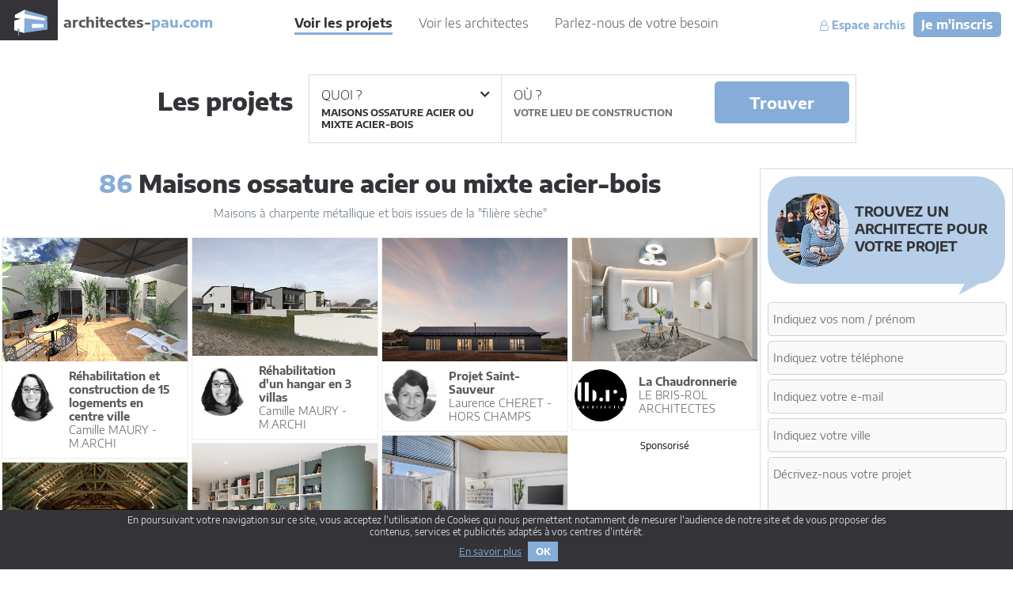

--- FILE ---
content_type: text/html
request_url: https://www.architectes-pau.com/projets/maisons-ossature-acier-ou-mixte-acier-bois-35/
body_size: 9028
content:


<!DOCTYPE html>
<html xmlns="http://www.w3.org/1999/xhtml" xml:lang="fr" lang="fr">
	<head>
				<base href="https://www.architectes-pau.com/" />
		<title>86 Maisons ossature acier ou mixte acier-bois d'architectes</title>
		<meta http-equiv="Content-Type" content="text/html; charset=iso-8859-1"/>
		<meta name="description" lang="fr" content="Architectes-Pau.com est le premier portfolio d'architecture  (maison, loft, r&eacute;novation, extension) qui vous aide &amp;agrave; trouver l'architecte de votre projet en r&amp;eacute;pertoriant des centaines de projets d'architecture d&amp;eacute;j&amp;agrave; r&amp;eacute;alis&amp;eacute;s. Photos de lofts, maisons contemporaines, maisons bois, maisons solaires, r&amp;eacute;habilitations diverses..."/>
		<meta name="keywords" lang="fr" content=""/>

		<link rel="icon" type="image/x-icon" href="favicon.ico?v=1"/>

		<meta name="viewport" content="initial-scale=1, width=device-width"/>

		<script src="//ajax.googleapis.com/ajax/libs/jquery/1.11.1/jquery.min.js"></script>
		<link rel="stylesheet" href="https://cdnjs.cloudflare.com/ajax/libs/fancybox/3.1.25/jquery.fancybox.min.css" />
		<script src="https://cdnjs.cloudflare.com/ajax/libs/fancybox/3.1.25/jquery.fancybox.min.js"></script>
		<script src="v3_js/masonry.pkgd.min.js"></script>

		<script src="v3_js/v3_site.js?v1&t=1553011273" type="text/javascript"></script>
        <script src="https://www.google.com/recaptcha/api.js?onload=onloadCallback&render=explicit" async defer></script>
        <script src="v3_js/jquery.sticky.js?v1&t=1491456134" type="text/javascript"></script>

		<link href="v3_css/v3_site.css?v1&t=1542991026" rel="stylesheet"/>
		<link href="v3_css/font-awesome.css" rel="stylesheet"/>
		<link rel="stylesheet" type="text/css" href="v3_css/slick.css?t=1508734946" />
		<script type="text/javascript" src="v3_js/slick.min.js?t=1508734946"></script>
		<link rel="stylesheet" media="all" type="text/css" href="v3_css/slick-theme.css?v1&t=1513162917" />

        <script src="wizard/js/site.js?v1&t=1643623650" type="text/javascript"></script>
        <link href="wizard/v3_css/v3_site.css?v1&t=1643622323" rel="stylesheet"/>

        
        
        <script>var masonryImgs = new Array();</script>
                    <script>
                                                            masonryImgs.push('https://www.architectes-pau.com/images/image_projet_100832.jpg');
                                                                                masonryImgs.push('https://www.architectes-pau.com/images/image_projet_100835.jpg');
                                                                                masonryImgs.push('https://www.architectes-bordeaux.com/images/image_projet_93546.jpg');
                                                                                masonryImgs.push('https://www.architectes-bordeaux.com/images/image_projet_110361.jpg');
                                                                                masonryImgs.push('https://www.architectes-bordeaux.com/images/image_projet_110438.jpg');
                                                                                masonryImgs.push('https://www.architectes-bordeaux.com/images/image_projet_111413.jpg');
                                                                                masonryImgs.push('https://www.architectes-toulouse.com/images/image_projet_32628.jpg');
                                                                                masonryImgs.push('https://www.architectes-toulouse.com/images/image_projet_55938.jpg');
                                                                                masonryImgs.push('https://www.architectes-bordeaux.com/images/image_projet_104068.jpg');
                                                                                masonryImgs.push('https://www.architectes-bordeaux.com/images/image_projet_108084.jpg');
                                                                                masonryImgs.push('https://www.architectes-bordeaux.com/images/image_projet_108143.jpg');
                                                                                masonryImgs.push('https://www.architectes-bordeaux.com/images/image_projet_109144.jpg');
                                                                                masonryImgs.push('https://www.architectes-bordeaux.com/images/image_projet_110399.jpg');
                                                                                masonryImgs.push('https://www.architectes-bordeaux.com/images/image_projet_110440.jpg');
                                                                                masonryImgs.push('https://www.architectes-bordeaux.com/images/image_projet_111076.jpg');
                                                                                masonryImgs.push('https://www.architectes-bordeaux.com/images/image_projet_111700.jpg');
                                                                                masonryImgs.push('https://www.architectes-bayonne.com/images/image_projet_85448.jpg');
                                                                                masonryImgs.push('https://www.architectes-bordeaux.com/images/image_projet_108206.jpg');
                                                                                masonryImgs.push('https://www.architectes-bordeaux.com/images/image_projet_103957.jpg');
                                                                                masonryImgs.push('https://www.architectes-bordeaux.com/images/image_projet_21611.jpg');
                                                                                masonryImgs.push('https://www.architectes-toulouse.com/images/image_projet_25127.jpg');
                                                                                masonryImgs.push('https://www.architectes-bordeaux.com/images/image_projet_75782.jpg');
                                                                                masonryImgs.push('https://www.architectes-bordeaux.com/images/image_projet_62439.jpg');
                                                                                masonryImgs.push('https://www.architectes-bordeaux.com/images/image_projet_111517.jpg');
                                                                                masonryImgs.push('https://www.architectes-toulouse.com/images/image_projet_31351.jpg');
                                                </script>
                        

				<!-- Matomo -->
		<script type="text/javascript">
            var _paq = _paq || [];
            //tracker methods like "setCustomDimension" should be called before "trackPageView"
            _paq.push(['trackPageView']);
            _paq.push(['enableLinkTracking']);
            (function() {
                var u="//matomostat.architectes-france.com/";
                _paq.push(['setTrackerUrl', u+'piwik.php']);
                _paq.push(['setSiteId', '2']);
                var d=document, g=d.createElement('script'), s=d.getElementsByTagName('script')[0];
                g.type='text/javascript'; g.async=true; g.defer=true; g.src=u+'piwik.js'; s.parentNode.insertBefore(g,s);
            })();
		</script>
		<!-- End Matomo Code -->
		
	</head>
	<body>
		<header>
			<div class="header">
				<a href="https://www.architectes-pau.com/" class="logo" title="Retour à l'accueil">
					<img src="v3_img-interf/logo.png" alt="architectes-pau.com" />
					<span><strong>architectes-</strong>pau.com</span>
				</a>
				<nav>
					<a href="https://www.architectes-pau.com/projets/" title="Galerie des projets" class="selected">Voir les projets</a>
					<a href="https://www.architectes-pau.com/architectes/" title="Voir les architectes membres du réseau" class="">Voir les architectes</a>
					<a href="https://www.architectes-pau.com/contacter-nos-architectes.html" title="Trouvez un architecte en déposant un appel d'offre" class="">Parlez-nous de votre besoin</a>
				</nav>
				<div class="espace-archi">
                                            <a href="https://www.architectes-pau.com/inscription.html" title="Je suis architecte, je m'inscris" class="cta">Je m'inscris</a>
                        <a href="https://www.architectes-pau.com/mon-compte.html" title="Mon espace architecte"><i class="fa fa-user-o" aria-hidden="true"></i>&nbsp;Espace archis</a>
                    				</div>
				<a href="#" rel="nofollow" class="triggerMenu" id="triggerMenu"><i class="fa fa-bars"></i><span>Menu</span></a>
			</div>
		</header>
		<div id="menuPanel">
			<nav class="nav">
				<button id="closeMenu">Fermer</button>
				<ul class="ul1 scrollbar-macosx">
					<li>
						<a href="https://www.architectes-pau.com/projets/" title="Galerie des projets" class="a"><i class="fa fa-chevron-right"></i>&nbsp;Voir les projets</a>
					</li>
					<li>
						<a href="https://www.architectes-pau.com/architectes/" title="Voir les architectes membres du réseau" class="a"><i class="fa fa-chevron-right"></i>&nbsp;Voir les architectes</a>
					</li>
					<li>
						<a href="https://www.architectes-pau.com/contacter-nos-architectes.html?ft=menu" title="Trouvez un architecte en déposant un appel d'offre" class="a"><i class="fa fa-chevron-right"></i>&nbsp;Parlez-nous de votre besoin</a>
					</li>
					<li>
						<a href="https://www.architectes-pau.com/mon-compte.html" title="Mon espace architecte" class="a"><i class="fa fa-chevron-right"></i>&nbsp;Espace archis</a>
					</li>
					<li>
						<a href="https://www.architectes-pau.com/inscription.html" title="Je suis architecte, je m'inscris" class="a"><i class="fa fa-chevron-right"></i>&nbsp;Je suis architecte, je m'inscris</a>
					</li>
				</ul>
			</nav>
		</div>
		<content>
			<div class="content">
				<div class="page-container-projets">
	<div class="contain-form-recherche"><!--
    --><span>Les projets</span><!--    --><form action="https://www.architectes-pau.com/projets/maisons-ossature-acier-ou-mixte-acier-bois-35/" class="form-projets " method="get">

        
        <div class="ctn-input separate">
            <label for="selected-what" id="what">Quoi ?<i class="fa fa-angle-down" aria-hidden="true"></i></label>
            <span id="label-what">Maisons ossature acier ou mixte acier-bois</span>
            <input type="hidden" name="r_categorie" id="selected-what" name=""/>
        </div>
        <div class="ctn-input">
            <label for="selected-where-affiche" id="where">Où ?</label>
            <input type="text" id="selected-where-affiche" name="r_ville_affiche" placeholder="Votre lieu de construction" autocomplete="off" value=""/>
            <input type="hidden" id="selected-where" name="r_ville" value=""/>
        </div>
        <div class="custom-clear"></div>
        <div id="ctn-select-categories">
            <div id="select-categories"><!--
                --><label data-categorie="" data-url="https://www.architectes-pau.com/projets/" class="">Toutes catégories</label><!--

                --><hr/><!--

                                                                                --><label class="" data-categorie="43" data-url="https://www.architectes-pau.com/projets/extensions-43/">Extensions</label><!--
                                                                    --><label class="" data-categorie="1" data-url="https://www.architectes-pau.com/projets/lofts-1/">Lofts</label><!--
                                                                    --><label class="" data-categorie="31" data-url="https://www.architectes-pau.com/projets/maisons-bioclimatiques-architecture-naturelle-et-ecologique-31/">Maisons bioclimatiques</label><!--
                                                                    --><label class="" data-categorie="8" data-url="https://www.architectes-pau.com/projets/maisons-contemporaines-8/">Maisons contemporaines</label><!--
                                                                    --><label class="" data-categorie="9" data-url="https://www.architectes-pau.com/projets/maisons-traditionnelles-9/">Maisons traditionnelles</label><!--
                                                                    --><label class="" data-categorie="11" data-url="https://www.architectes-pau.com/projets/renovations-et-rehabilitations-11/">Rénovations/Réhabilitations</label><!--
                                                                    --><label class="" data-categorie="13" data-url="https://www.architectes-pau.com/projets/deco-et-amenagements-interieurs-13/">Déco et Aménagements intérieurs</label><!--
                                                                    --><label class="selected" data-categorie="35" data-url="https://www.architectes-pau.com/projets/maisons-ossature-acier-ou-mixte-acier-bois-35/">Maisons ossature acier ou mixte acier-bois</label><!--
                                                                    --><label class="" data-categorie="10" data-url="https://www.architectes-pau.com/projets/ossatures-bois-construction-bois-10/">Ossatures bois - construction bois</label><!--
                                                            
                --><hr/><!--

                                                                                --><label class="" data-categorie="19" data-url="https://www.architectes-pau.com/projets/batiments-industriels-tertiaire-sieges-sociaux-19/">Sièges sociaux</label><!--
                                                                    --><label class="" data-categorie="23" data-url="https://www.architectes-pau.com/projets/hotellerie-23/">Hôtellerie</label><!--
                                                                    --><label class="" data-categorie="33" data-url="https://www.architectes-pau.com/projets/magasins-et-locaux-commerciaux-33/">Locaux commerciaux</label><!--
                                                            
            --></div>
        </div>
        <div class="ctn-ajax-ville">
            <div class="ajax-ville">
                <span class="loader fa fa-spinner fa-spin"></span>
                <ul class="villes"></ul>
            </div>
        </div>
        <div class="ctn-submit">
            <button type="submit">Trouver</button>
        </div>


    </form><!--
    --><!--
    --></div></div>

<div class="container-page projets">
	<div class="flex">
		<div class="part-left">
			<h1>
				<strong>86</strong>
				 Maisons ossature acier ou mixte acier-bois							</h1>
                        							<p>Maisons à charpente métallique et bois issues de la "filière sèche"</p>
										<ul class="container-listing"><!--
									--><li class="listing grid-item">
                        						<a href="https://www.architectes-pau.com/projets/rehabilitation-et-construction-de-15-logements-en-centre-ville-13718.html" title="Voir le projet Réhabilitation et construction de 15 logements en centre ville de Camille MAURY  -   M.ARCHI" class="">
														<div class="visuel">
								<img src="https://www.architectes-pau.com/images/image_projet_100832.jpg" alt="Réhabilitation et construction de 15 logements en centre ville"/>
							</div>
														<div class="presentation">
								<div class="avatar"><img src="https://www.architectes-pau.com/images/1515419314.jpg" alt="Camille MAURY  -   M.ARCHI"/></div>								<div class="projet">
									<div class="flex-table">
										<div class="table-cell">
											<span><strong>Réhabilitation et construction de 15 logements en centre ville</strong></span>

											<span class="archi">Camille MAURY  -   M.ARCHI</span>                                            										</div>
									</div>

								</div>
							</div>
						</a>
                                                					</li><!--
									--><li class="listing grid-item">
                        						<a href="https://www.architectes-pau.com/projets/rehabilitation-d-un-hangar-en-3-villas-13721.html" title="Voir le projet Réhabilitation d'un hangar en 3 villas de Camille MAURY  -   M.ARCHI" class="">
														<div class="visuel">
								<img src="https://www.architectes-pau.com/images/image_projet_100835.jpg" alt="Réhabilitation d'un hangar en 3 villas"/>
							</div>
														<div class="presentation">
								<div class="avatar"><img src="https://www.architectes-pau.com/images/1515419314.jpg" alt="Camille MAURY  -   M.ARCHI"/></div>								<div class="projet">
									<div class="flex-table">
										<div class="table-cell">
											<span><strong>Réhabilitation d'un hangar en 3 villas</strong></span>

											<span class="archi">Camille MAURY  -   M.ARCHI</span>                                            										</div>
									</div>

								</div>
							</div>
						</a>
                                                					</li><!--
									--><li class="listing grid-item">
                        						<a href="https://www.architectes-pau.com/projets/projet-saint-sauveur-13035.html" title="Voir le projet Projet Saint-Sauveur de Laurence CHERET - HORS CHAMPS" class="">
														<div class="visuel">
								<img src="https://www.architectes-bordeaux.com/images/image_projet_93546.jpg" alt="Projet Saint-Sauveur"/>
							</div>
														<div class="presentation">
								<div class="avatar"><img src="https://www.architectes-paris.com/images/1485267824.jpg" alt="Laurence CHERET - HORS CHAMPS"/></div>								<div class="projet">
									<div class="flex-table">
										<div class="table-cell">
											<span><strong>Projet Saint-Sauveur</strong></span>

											<span class="archi">Laurence CHERET - HORS CHAMPS</span>                                            										</div>
									</div>

								</div>
							</div>
						</a>
                                                					</li><!--
									--><li class="listing grid-item">
                        						<a href="https://www.architectes-pau.com/projets/la-chaudronnerie-14725.html" title="Voir le projet La Chaudronnerie de LE BRIS-ROL ARCHITECTES" class="">
														<div class="visuel">
								<img src="https://www.architectes-bordeaux.com/images/image_projet_110361.jpg" alt="La Chaudronnerie"/>
							</div>
														<div class="presentation">
								<div class="avatar"><img src="https://www.architectes-bordeaux.com/images/1663162480.jpg" alt="LE BRIS-ROL ARCHITECTES"/></div>								<div class="projet">
									<div class="flex-table">
										<div class="table-cell">
											<span><strong>La Chaudronnerie</strong></span>

											<span class="archi">LE BRIS-ROL ARCHITECTES</span>                                            										</div>
									</div>

								</div>
							</div>
						</a>
                                                                            <div class="fra-me-zone format-carre" data-format="carre"></div>
                        					</li><!--
									--><li class="listing grid-item">
                        						<a href="https://www.architectes-pau.com/projets/le-36-14730.html" title="Voir le projet Le 36 de LE BRIS-ROL ARCHITECTES" class="">
														<div class="visuel">
								<img src="https://www.architectes-bordeaux.com/images/image_projet_110438.jpg" alt="Le 36"/>
							</div>
														<div class="presentation">
								<div class="avatar"><img src="https://www.architectes-bordeaux.com/images/1663162480.jpg" alt="LE BRIS-ROL ARCHITECTES"/></div>								<div class="projet">
									<div class="flex-table">
										<div class="table-cell">
											<span><strong>Le 36</strong></span>

											<span class="archi">LE BRIS-ROL ARCHITECTES</span>                                            										</div>
									</div>

								</div>
							</div>
						</a>
                                                					</li><!--
									--><li class="listing grid-item">
                        						<a href="https://www.architectes-pau.com/projets/extension-et-renovation-complete-d-un-appartement-en-centre-historique-de-bordeaux-33000-14841.html" title="Voir le projet Extension et rénovation complète d'un appartement en centre historique de Bordeaux (33000)  de Letizia Cuturi" class="">
														<div class="visuel">
								<img src="https://www.architectes-bordeaux.com/images/image_projet_111413.jpg" alt="Extension et rénovation complète d'un appartement en centre historique de Bordeaux (33000) "/>
							</div>
														<div class="presentation">
								<div class="avatar"><img src="https://www.architectes-bordeaux.com/images/1677856283.jpg" alt="Letizia Cuturi"/></div>								<div class="projet">
									<div class="flex-table">
										<div class="table-cell">
											<span><strong>Extension et rénovation complète d'un appartement en centre historique de Bordeaux (33000) </strong></span>

											<span class="archi">Letizia Cuturi</span>                                            										</div>
									</div>

								</div>
							</div>
						</a>
                                                					</li><!--
									--><li class="listing grid-item">
                        						<a href="https://www.architectes-pau.com/projets/maison-abstrakt-2788.html" title="Voir le projet MAISON Abstrakt de In Situ Architecture" class="">
														<div class="visuel">
								<img src="https://www.architectes-toulouse.com/images/image_projet_32628.jpg" alt="MAISON Abstrakt"/>
							</div>
														<div class="presentation">
								<div class="avatar"><img src="https://www.architectes-Paris.com/images/id_vernoux.jpg" alt="In Situ Architecture"/></div>								<div class="projet">
									<div class="flex-table">
										<div class="table-cell">
											<span><strong>MAISON Abstrakt</strong></span>

											<span class="archi">In Situ Architecture</span>                                            										</div>
									</div>

								</div>
							</div>
						</a>
                                                					</li><!--
									--><li class="listing grid-item">
                        						<a href="https://www.architectes-pau.com/projets/surelevation-d-un-immeuble-a-toulouse-5862.html" title="Voir le projet Surélévation d'un immeuble à Toulouse de AR-QUO ARCHITECTES AU QUOTIDIEN" class="">
														<div class="visuel">
								<img src="https://www.architectes-toulouse.com/images/image_projet_55938.jpg" alt="Surélévation d'un immeuble à Toulouse"/>
							</div>
														<div class="presentation">
								<div class="avatar"><img src="https://www.architectes-toulouse.com/images/1519723341.jpg" alt="AR-QUO ARCHITECTES AU QUOTIDIEN"/></div>								<div class="projet">
									<div class="flex-table">
										<div class="table-cell">
											<span><strong>Surélévation d'un immeuble à Toulouse</strong></span>

											<span class="archi">AR-QUO ARCHITECTES AU QUOTIDIEN</span>                                            										</div>
									</div>

								</div>
							</div>
						</a>
                                                                            <div class="fra-me-zone format-carre" data-format="carre"></div>
                        					</li><!--
									--><li class="listing grid-item">
                        						<a href="https://www.architectes-pau.com/projets/maison-thomas-14128.html" title="Voir le projet Maison Thomas de Vincent GEOFFROY ARCHITECTURE" class="">
														<div class="visuel">
								<img src="https://www.architectes-bordeaux.com/images/image_projet_104068.jpg" alt="Maison Thomas"/>
							</div>
														<div class="presentation">
								<div class="avatar"><img src="https://www.architectes-bordeaux.com/images/1630319811.jpg" alt="Vincent GEOFFROY ARCHITECTURE"/></div>								<div class="projet">
									<div class="flex-table">
										<div class="table-cell">
											<span><strong>Maison Thomas</strong></span>

											<span class="archi">Vincent GEOFFROY ARCHITECTURE</span>                                            										</div>
									</div>

								</div>
							</div>
						</a>
                                                					</li><!--
									--><li class="listing grid-item">
                        						<a href="https://www.architectes-pau.com/projets/construction-d-une-maison-individuelle-a-carbon-blanc-14530.html" title="Voir le projet Construction d'une maison individuelle à Carbon Blanc de BAAM" class="">
														<div class="visuel">
								<img src="https://www.architectes-bordeaux.com/images/image_projet_108084.jpg" alt="Construction d'une maison individuelle à Carbon Blanc"/>
							</div>
														<div class="presentation">
								<div class="avatar"><img src="https://www.architectes-bordeaux.com/images/1606381273.jpg" alt="BAAM"/></div>								<div class="projet">
									<div class="flex-table">
										<div class="table-cell">
											<span><strong>Construction d'une maison individuelle à Carbon Blanc</strong></span>

											<span class="archi">BAAM</span>                                            										</div>
									</div>

								</div>
							</div>
						</a>
                                                					</li><!--
									--><li class="listing grid-item">
                        						<a href="https://www.architectes-pau.com/projets/construction-d-une-maison-individuelle-a-cenon-14532.html" title="Voir le projet Construction d'une maison individuelle à Cenon de BAAM" class="">
														<div class="visuel">
								<img src="https://www.architectes-bordeaux.com/images/image_projet_108143.jpg" alt="Construction d'une maison individuelle à Cenon"/>
							</div>
														<div class="presentation">
								<div class="avatar"><img src="https://www.architectes-bordeaux.com/images/1606381273.jpg" alt="BAAM"/></div>								<div class="projet">
									<div class="flex-table">
										<div class="table-cell">
											<span><strong>Construction d'une maison individuelle à Cenon</strong></span>

											<span class="archi">BAAM</span>                                            										</div>
									</div>

								</div>
							</div>
						</a>
                                                					</li><!--
									--><li class="listing grid-item">
                        						<a href="https://www.architectes-pau.com/projets/construction-d-une-maison-individuelle-a-lormont-14627.html" title="Voir le projet Construction d'une maison individuelle à Lormont de BAAM" class="">
														<div class="visuel">
								<img src="https://www.architectes-bordeaux.com/images/image_projet_109144.jpg" alt="Construction d'une maison individuelle à Lormont"/>
							</div>
														<div class="presentation">
								<div class="avatar"><img src="https://www.architectes-bordeaux.com/images/1606381273.jpg" alt="BAAM"/></div>								<div class="projet">
									<div class="flex-table">
										<div class="table-cell">
											<span><strong>Construction d'une maison individuelle à Lormont</strong></span>

											<span class="archi">BAAM</span>                                            										</div>
									</div>

								</div>
							</div>
						</a>
                                                                            <div class="fra-me-zone format-carre" data-format="carre"></div>
                        					</li><!--
									--><li class="listing grid-item">
                        						<a href="https://www.architectes-pau.com/projets/la-brique-14729.html" title="Voir le projet La Brique de LE BRIS-ROL ARCHITECTES" class="">
														<div class="visuel">
								<img src="https://www.architectes-bordeaux.com/images/image_projet_110399.jpg" alt="La Brique"/>
							</div>
														<div class="presentation">
								<div class="avatar"><img src="https://www.architectes-bordeaux.com/images/1663162480.jpg" alt="LE BRIS-ROL ARCHITECTES"/></div>								<div class="projet">
									<div class="flex-table">
										<div class="table-cell">
											<span><strong>La Brique</strong></span>

											<span class="archi">LE BRIS-ROL ARCHITECTES</span>                                            										</div>
									</div>

								</div>
							</div>
						</a>
                                                					</li><!--
									--><li class="listing grid-item">
                        						<a href="https://www.architectes-pau.com/projets/l-usine-14731.html" title="Voir le projet L'usine de LE BRIS-ROL ARCHITECTES" class="">
														<div class="visuel">
								<img src="https://www.architectes-bordeaux.com/images/image_projet_110440.jpg" alt="L'usine"/>
							</div>
														<div class="presentation">
								<div class="avatar"><img src="https://www.architectes-bordeaux.com/images/1663162480.jpg" alt="LE BRIS-ROL ARCHITECTES"/></div>								<div class="projet">
									<div class="flex-table">
										<div class="table-cell">
											<span><strong>L'usine</strong></span>

											<span class="archi">LE BRIS-ROL ARCHITECTES</span>                                            										</div>
									</div>

								</div>
							</div>
						</a>
                                                					</li><!--
									--><li class="listing grid-item">
                        						<a href="https://www.architectes-pau.com/projets/maison-alain-et-caroline-14797.html" title="Voir le projet Maison Alain et Caroline de Sebastien GAFARI - LE CABINET" class="">
														<div class="visuel">
								<img src="https://www.architectes-bordeaux.com/images/image_projet_111076.jpg" alt="Maison Alain et Caroline"/>
							</div>
														<div class="presentation">
								<div class="avatar"><img src="https://www.architectes-bordeaux.com/images/1679061487.jpg" alt="Sebastien GAFARI - LE CABINET"/></div>								<div class="projet">
									<div class="flex-table">
										<div class="table-cell">
											<span><strong>Maison Alain et Caroline</strong></span>

											<span class="archi">Sebastien GAFARI - LE CABINET</span>                                            										</div>
									</div>

								</div>
							</div>
						</a>
                                                					</li><!--
									--><li class="listing grid-item">
                        						<a href="https://www.architectes-pau.com/projets/maison-a-l-escalier-14871.html" title="Voir le projet Maison à l'escalier de Karinne EI Karinne Boileau" class="">
														<div class="visuel">
								<img src="https://www.architectes-bordeaux.com/images/image_projet_111700.jpg" alt="Maison à l'escalier"/>
							</div>
														<div class="presentation">
								<div class="avatar"><img src="https://www.architectes-bordeaux.com/images/1707919646.jpg" alt="Karinne EI Karinne Boileau"/></div>								<div class="projet">
									<div class="flex-table">
										<div class="table-cell">
											<span><strong>Maison à l'escalier</strong></span>

											<span class="archi">Karinne EI Karinne Boileau</span>                                            										</div>
									</div>

								</div>
							</div>
						</a>
                                                                            <div class="fra-me-zone format-carre" data-format="carre"></div>
                        					</li><!--
									--><li class="listing grid-item">
                        						<a href="https://www.architectes-pau.com/projets/akuba-12155.html" title="Voir le projet Akuba de Jennifer Peter" class="">
														<div class="visuel">
								<img src="https://www.architectes-bayonne.com/images/image_projet_85448.jpg" alt="Akuba"/>
							</div>
														<div class="presentation">
								<div class="avatar"><img src="https://www.architectes-bayonne.com/images/1295945028.jpg" alt="Jennifer Peter"/></div>								<div class="projet">
									<div class="flex-table">
										<div class="table-cell">
											<span><strong>Akuba</strong></span>

											<span class="archi">Jennifer Peter</span>                                            										</div>
									</div>

								</div>
							</div>
						</a>
                                                					</li><!--
									--><li class="listing grid-item">
                        						<a href="https://www.architectes-pau.com/projets/construction-d-une-maison-a-ayguemorte-les-graves-14536.html" title="Voir le projet Construction d'une maison à Ayguemorte les Graves de BAAM" class="">
														<div class="visuel">
								<img src="https://www.architectes-bordeaux.com/images/image_projet_108206.jpg" alt="Construction d'une maison à Ayguemorte les Graves"/>
							</div>
														<div class="presentation">
								<div class="avatar"><img src="https://www.architectes-bordeaux.com/images/1606381273.jpg" alt="BAAM"/></div>								<div class="projet">
									<div class="flex-table">
										<div class="table-cell">
											<span><strong>Construction d'une maison à Ayguemorte les Graves</strong></span>

											<span class="archi">BAAM</span>                                            										</div>
									</div>

								</div>
							</div>
						</a>
                                                					</li><!--
									--><li class="listing grid-item">
                        						<a href="https://www.architectes-pau.com/projets/maison-metallique-5801.html" title="Voir le projet Maison métallique de Vincent GEOFFROY ARCHITECTURE" class="">
														<div class="visuel">
								<img src="https://www.architectes-bordeaux.com/images/image_projet_103957.jpg" alt="Maison métallique"/>
							</div>
														<div class="presentation">
								<div class="avatar"><img src="https://www.architectes-bordeaux.com/images/1630319811.jpg" alt="Vincent GEOFFROY ARCHITECTURE"/></div>								<div class="projet">
									<div class="flex-table">
										<div class="table-cell">
											<span><strong>Maison métallique</strong></span>

											<span class="archi">Vincent GEOFFROY ARCHITECTURE</span>                                            										</div>
									</div>

								</div>
							</div>
						</a>
                                                					</li><!--
									--><li class="listing grid-item">
                        						<a href="https://www.architectes-pau.com/projets/echoppe-bordelaise-1716.html" title="Voir le projet Echoppe bordelaise de T design" class="">
														<div class="visuel">
								<img src="https://www.architectes-bordeaux.com/images/image_projet_21611.jpg" alt="Echoppe bordelaise"/>
							</div>
														<div class="presentation">
								<div class="avatar"><img src="https://www.architectes-bordeaux.com/images/1457985113.jpg" alt="T design"/></div>								<div class="projet">
									<div class="flex-table">
										<div class="table-cell">
											<span><strong>Echoppe bordelaise</strong></span>

											<span class="archi">T design</span>                                            										</div>
									</div>

								</div>
							</div>
						</a>
                                                                            <div class="fra-me-zone format-carre" data-format="carre"></div>
                        					</li><!--
									--><li class="listing grid-item">
                        						<a href="https://www.architectes-pau.com/projets/maison-t-1789.html" title="Voir le projet Maison T de Luis Acedo" class="">
														<div class="visuel">
								<img src="https://www.architectes-toulouse.com/images/image_projet_25127.jpg" alt="Maison T"/>
							</div>
														<div class="presentation">
								<div class="avatar"><img src="https://www.architectes-Toulouse.com/images/id_acedo.jpg" alt="Luis Acedo"/></div>								<div class="projet">
									<div class="flex-table">
										<div class="table-cell">
											<span><strong>Maison T</strong></span>

											<span class="archi">Luis Acedo</span>                                            										</div>
									</div>

								</div>
							</div>
						</a>
                                                					</li><!--
									--><li class="listing grid-item">
                        						<a href="https://www.architectes-pau.com/projets/construction-d-une-maison-de-ville-a-bordeaux-4107.html" title="Voir le projet Construction d'une maison de ville à Bordeaux de BAAM" class="">
														<div class="visuel">
								<img src="https://www.architectes-bordeaux.com/images/image_projet_75782.jpg" alt="Construction d'une maison de ville à Bordeaux"/>
							</div>
														<div class="presentation">
								<div class="avatar"><img src="https://www.architectes-bordeaux.com/images/1606381273.jpg" alt="BAAM"/></div>								<div class="projet">
									<div class="flex-table">
										<div class="table-cell">
											<span><strong>Construction d'une maison de ville à Bordeaux</strong></span>

											<span class="archi">BAAM</span>                                            										</div>
									</div>

								</div>
							</div>
						</a>
                                                					</li><!--
									--><li class="listing grid-item">
                        						<a href="https://www.architectes-pau.com/projets/loft-a-st-augustin-4066.html" title="Voir le projet LOFT A ST AUGUSTIN de Franck Beck" class="">
														<div class="visuel">
								<img src="https://www.architectes-bordeaux.com/images/image_projet_62439.jpg" alt="LOFT A ST AUGUSTIN"/>
							</div>
														<div class="presentation">
								<div class="avatar"><img src="https://www.architectes-bordeaux.com/images/1442586035.jpg" alt="Franck Beck"/></div>								<div class="projet">
									<div class="flex-table">
										<div class="table-cell">
											<span><strong>LOFT A ST AUGUSTIN</strong></span>

											<span class="archi">Franck Beck</span>                                            										</div>
									</div>

								</div>
							</div>
						</a>
                                                					</li><!--
									--><li class="listing grid-item">
                        						<a href="https://www.architectes-pau.com/projets/pavillon-poolhouse-14853.html" title="Voir le projet Pavillon poolhouse de Nicolas Thurin Architecte" class="">
														<div class="visuel">
								<img src="https://www.architectes-bordeaux.com/images/image_projet_111517.jpg" alt="Pavillon poolhouse"/>
							</div>
														<div class="presentation">
								<div class="avatar"><img src="https://www.architectes-bordeaux.com/images/1701073649.jpg" alt="Nicolas Thurin Architecte"/></div>								<div class="projet">
									<div class="flex-table">
										<div class="table-cell">
											<span><strong>Pavillon poolhouse</strong></span>

											<span class="archi">Nicolas Thurin Architecte</span>                                            										</div>
									</div>

								</div>
							</div>
						</a>
                                                                            <div class="fra-me-zone format-carre" data-format="carre"></div>
                        					</li><!--
									--><li class="listing grid-item">
                        						<a href="https://www.architectes-pau.com/projets/maison-al-81-5440.html" title="Voir le projet Maison AL (81) de Jennifer Peter" class="">
														<div class="visuel">
								<img src="https://www.architectes-toulouse.com/images/image_projet_31351.jpg" alt="Maison AL (81)"/>
							</div>
														<div class="presentation">
								<div class="avatar"><img src="https://www.architectes-bayonne.com/images/1295945028.jpg" alt="Jennifer Peter"/></div>								<div class="projet">
									<div class="flex-table">
										<div class="table-cell">
											<span><strong>Maison AL (81)</strong></span>

											<span class="archi">Jennifer Peter</span>                                            										</div>
									</div>

								</div>
							</div>
						</a>
                                                					</li><!--
								--></ul>
                <style>
                    .listing.grid-item a.aboActive {
                        /*box-shadow: #85add8 0px 0px 0px 2px inset;*/
                        border-color: #85add8;
                    }
                </style>
			
                            <div class="pagination">
                    
                                            <a href="https://www.architectes-pau.com/projets/maisons-ossature-acier-ou-mixte-acier-bois-35/" title="Voir les projets de la page 1" class="page selected">1</a>
                                            <a href="https://www.architectes-pau.com/projets/maisons-ossature-acier-ou-mixte-acier-bois-35/2" title="Voir les projets de la page 2" class="page ">2</a>
                                            <a href="https://www.architectes-pau.com/projets/maisons-ossature-acier-ou-mixte-acier-bois-35/3" title="Voir les projets de la page 3" class="page ">3</a>
                                            <a href="https://www.architectes-pau.com/projets/maisons-ossature-acier-ou-mixte-acier-bois-35/4" title="Voir les projets de la page 4" class="page ">4</a>
                    
                                            <a class="next" href="https://www.architectes-pau.com/projets/maisons-ossature-acier-ou-mixte-acier-bois-35/2" title="Aller à la page suivante">
                            <span>Page suivante</span>
                            <i class="fa fa-angle-right"></i>
                        </a>
                                    </div>
            
		</div>
		<div class="part-right">
			<div class="droite-contact">
    <form action="" id="contact-mini-form" method="post" class="contact contact-right-form">
        <input type="hidden" name="f_page" value="projets"/>
        <input type="hidden" name="f_form_page" value="www.architectes-pau.com/projets/maisons-ossature-acier-ou-mixte-acier-bois-35/"/>
                            <h3 class="general form-header" style="background-position: 10px center;">
                Trouvez un architecte pour votre projet
<!--                Parlez-nous<br/>de votre besoin-->
            </h3>
                        <input type="hidden" name="device" value="DESKTOP"/>        <input type="hidden" name="action" value="tinyform"/>
        <input type="hidden" name="target" value="upper-droite"/>
        
        <div class="ctn-input">
            <input type="text" name="nom" value="" placeholder="Indiquez vos nom / prénom" required="required" aria-required="true"/>
        </div>
        <div class="ctn-input">
            <input type="tel" name="tel" value="" placeholder="Indiquez votre téléphone" required="required" aria-required="true"/>
        </div>
        <div class="ctn-input">
            <input type="email" name="mail" value="" placeholder="Indiquez votre e-mail" required="required" aria-required="true"/>
        </div>
        <div class="ctn-input">
            <input type="text" name="ville" value="" placeholder="Indiquez votre ville" required="required" aria-required="true"/>
        </div>
		
        <div class="ctn-input">
            <textarea name="desc" placeholder="Décrivez-nous votre projet" required="required" aria-required="true"></textarea>
        </div>
        <div class="ctn-input">
			<label>Avez-vous une idée de votre budget :</label>
			<select name="budget">
				<option value="Je cherches une étude de faisabilité" >Je cherches une étude de faisabilité</option>
				<option value="< 15 000€" >< 15 000€</option>
				<option value="15 000€ - 50 000€" >15 000€ - 50 000€</option>
				<option value="50 000€ - 100 000€" >50 000€ - 100 000€</option>
				<option value="100 000€ - 300 000€" >100 000€ - 300 000€</option>
				<option value="> 300 000€" >> 300 000€</option>
			</select>
        </div>
		<div class="rgpd-line">
			<p class="rgpd-titre">Protection de vos données personnelles</p>
			<div class="overflowmecont">
				<div class="overflowme"><p>Depuis toujours, architectes-france.com <u>ne transfère aucune donnée personnelle à d'autres acteurs</u> que ceux directement concernés par le projet (architectes, architectes d'intérieur...) et qui appartiennent à son réseau. Nos listes ne sont jamais transmises ou vendues à des partenaires extérieurs, même si ceux-ci appartiennent au domaine de la construction.<br>
						Toute modification dans ce domaine ne serait effectuée qu'avec votre consentement.</p>
					<p>Je consens à ce que mes données personnelles soient collectées pour permettre à architectes-france de transférer votre projet aux architectes. Seul Architectes-france, ses équipes internes et la maitrise d'oeuvre concernée par le projet y ont accès. Aucune transmission de données à des tiers à l'exclusion de ceux décrits ci dessus n'est réalisée. </p>
					<p>Mes données téléphoniques seront uniquement utilisées par Architectes-france.com et les architectes de notre réseau dans le cadre de la qualification et du suivi de mon projet.</p>
					<p>Les données sont conservées pendant une durée de 18 mois courant à partir des derniers contacts effectifs entre architectes-france et vous ou architectes-france et un membre de la maitrise d'oeuvre en rapport avec ce projet et qui serait en relation avec architectes-france.</p>
					<p>Conformément à la <a href="https://www.cnil.fr/fr/loi-78-17-du-6-janvier-1978-modifiee" target="_blank" rel="nofollow">loi « informatique et libertés »</a>, vous pouvez exercer votre droit d'accès aux données vous concernant et les faire rectifier en contactant : Architectes-france, 23 avenue du Mirail - parc du Mirail - 33370 Artigues-près Bordeaux.
						Tél. 05.47.74.51.01 - <a href="mailto:contact@architectes-france.com">contact@architectes-france.com</a></p></div>
			</div>
		</div>
		<div class="rgpd-line">
			<label>
				<input type="checkbox" name="consentement" value="1" required="required" /> Je certifie avoir pris connaissance et consentir aux traitements de mes données décrits ci dessus.*
			</label>
		</div>
                <div class="ctn-input">
            <div class="g-recaptcha"  id="upper-droite-form"></div>
        </div>
        <div class="ctn-input center">
            <button type="submit">Envoyer</button>
        </div>
    </form>
</div>

			<div class="droite-categorie">
    <h3>Catégories</h3>
    <nav>
        <ul>
            <li>
                <a href="https://www.architectes-pau.com/projets/" title="Voir les projets toutes catégories confondues">Tous les projets</a>
            </li>
                            <li>
                    <a href="https://www.architectes-pau.com/projets/extensions-43/" title="Voir les projets de la catégorie Extensions" class="">
                        Extensions                    </a>
                </li>
                            <li>
                    <a href="https://www.architectes-pau.com/projets/lofts-1/" title="Voir les projets de la catégorie Lofts" class="">
                        Lofts                    </a>
                </li>
                            <li>
                    <a href="https://www.architectes-pau.com/projets/maisons-bioclimatiques-architecture-naturelle-et-ecologique-31/" title="Voir les projets de la catégorie Maisons bioclimatiques, architecture naturelle et écologique" class="">
                        Maisons bioclimatiques, architecture naturelle et écologique                    </a>
                </li>
                            <li>
                    <a href="https://www.architectes-pau.com/projets/maisons-contemporaines-8/" title="Voir les projets de la catégorie Maisons contemporaines" class="">
                        Maisons contemporaines                    </a>
                </li>
                            <li>
                    <a href="https://www.architectes-pau.com/projets/maisons-traditionnelles-9/" title="Voir les projets de la catégorie Maisons traditionnelles" class="">
                        Maisons traditionnelles                    </a>
                </li>
                            <li>
                    <a href="https://www.architectes-pau.com/projets/renovations-et-rehabilitations-11/" title="Voir les projets de la catégorie Rénovations et Réhabilitations" class="">
                        Rénovations et Réhabilitations                    </a>
                </li>
                            <li>
                    <a href="https://www.architectes-pau.com/projets/deco-et-amenagements-interieurs-13/" title="Voir les projets de la catégorie Déco et Aménagements intérieurs" class="">
                        Déco et Aménagements intérieurs                    </a>
                </li>
                            <li>
                    <a href="https://www.architectes-pau.com/projets/maisons-ossature-acier-ou-mixte-acier-bois-35/" title="Voir les projets de la catégorie Maisons ossature acier ou mixte acier-bois" class="selected">
                        Maisons ossature acier ou mixte acier-bois                    </a>
                </li>
                            <li>
                    <a href="https://www.architectes-pau.com/projets/ossatures-bois-construction-bois-10/" title="Voir les projets de la catégorie Ossatures bois - construction bois" class="">
                        Ossatures bois - construction bois                    </a>
                </li>
                    </ul>
    </nav>
</div>
		</div>
	</div>
</div>



			</div>
		</content>
		<footer>
			<div class="footer">
				<div class="wrapper">
					<div class="upper">
                        <ul><!--
                                                                                --><li><a href="https://www.architectes-agen.com" title="Les architectes sur Agen">Architectes-Agen</a></li><!--
                                                                                --><li><a href="https://www.architectes-aix-en-provence.com" title="Les architectes sur Aix-en-provence">Architectes-Aix-En-Provence</a></li><!--
                                                                                --><li><a href="https://www.architectes-amiens.com" title="Les architectes sur Amiens">Architectes-Amiens</a></li><!--
                                                                                --><li><a href="https://www.architectes-angers.com" title="Les architectes sur Angers">Architectes-Angers</a></li><!--
                                                                                --><li><a href="https://www.architectes-angouleme.com" title="Les architectes sur Angouleme">Architectes-Angouleme</a></li><!--
                                                                                --><li><a href="https://www.architectes-bayonne.com" title="Les architectes sur Bayonne">Architectes-Bayonne</a></li><!--
                                                                                --><li><a href="https://www.architectes-besancon.com" title="Les architectes sur Besancon">Architectes-Besancon</a></li><!--
                                                                                --><li><a href="https://www.architectes-bordeaux.com" title="Les architectes sur Bordeaux">Architectes-Bordeaux</a></li><!--
                                                                                --><li><a href="https://www.architectes-brest.com" title="Les architectes sur Brest">Architectes-Brest</a></li><!--
                                                                                --><li><a href="https://www.architectes-caen.com" title="Les architectes sur Caen">Architectes-Caen</a></li><!--
                                                                                --><li><a href="https://www.architectes-clermont-ferrand.com" title="Les architectes sur Clermont-ferrand">Architectes-Clermont-Ferrand</a></li><!--
                                                                                --><li><a href="https://www.architectes-dijon.com" title="Les architectes sur Dijon">Architectes-Dijon</a></li><!--
                                                                                --><li><a href="https://www.architectes-la-rochelle.com" title="Les architectes sur La-rochelle">Architectes-La-Rochelle</a></li><!--
                                                                                --><li><a href="https://www.architectes-le-havre.com" title="Les architectes sur Le-havre">Architectes-Le-Havre</a></li><!--
                                                                                --><li><a href="https://www.architectes-le-mans.com" title="Les architectes sur Le-mans">Architectes-Le-Mans</a></li><!--
                                                                                --><li><a href="https://www.architectes-lille.com" title="Les architectes sur Lille">Architectes-Lille</a></li><!--
                                                                                --><li><a href="https://www.architectes-lyon.com" title="Les architectes sur Lyon">Architectes-Lyon</a></li><!--
                                                                                --><li><a href="https://www.architectes-marseille.com" title="Les architectes sur Marseille">Architectes-Marseille</a></li><!--
                                                                                --><li><a href="https://www.architectes-metz.com" title="Les architectes sur Metz">Architectes-Metz</a></li><!--
                                                                                --><li><a href="https://www.architectes-montpellier.com" title="Les architectes sur Montpellier">Architectes-Montpellier</a></li><!--
                                                                                --><li><a href="https://www.architectes-nantes.com" title="Les architectes sur Nantes">Architectes-Nantes</a></li><!--
                                                                                --><li><a href="https://www.architectes-nice.com" title="Les architectes sur Nice">Architectes-Nice</a></li><!--
                                                                                --><li><a href="https://www.architectes-nimes.com" title="Les architectes sur Nimes">Architectes-Nimes</a></li><!--
                                                                                --><li><a href="https://www.architectes-orleans.com" title="Les architectes sur Orleans">Architectes-Orleans</a></li><!--
                                                                                --><li><a href="https://www.architectes-paris.com" title="Les architectes sur Paris">Architectes-Paris</a></li><!--
                                                                                --><li><a href="https://www.architectes-pau.com" title="Les architectes sur Pau">Architectes-Pau</a></li><!--
                                                                                --><li><a href="https://www.architectes-quimper.com" title="Les architectes sur Quimper">Architectes-Quimper</a></li><!--
                                                                                --><li><a href="https://www.architectes-reims.com" title="Les architectes sur Reims">Architectes-Reims</a></li><!--
                                                                                --><li><a href="https://www.architectes-rennes.com" title="Les architectes sur Rennes">Architectes-Rennes</a></li><!--
                                                                                --><li><a href="https://www.architectes-saint-etienne.com" title="Les architectes sur Saint-etienne">Architectes-Saint-Etienne</a></li><!--
                                                                                --><li><a href="https://www.architectes-strasbourg.com" title="Les architectes sur Strasbourg">Architectes-Strasbourg</a></li><!--
                                                                                --><li><a href="https://www.architectes-toulon.com" title="Les architectes sur Toulon">Architectes-Toulon</a></li><!--
                                                                                --><li><a href="https://www.architectes-toulouse.com" title="Les architectes sur Toulouse">Architectes-Toulouse</a></li><!--
                                                                                --><li><a href="https://www.architectes-tours.com" title="Les architectes sur Tours">Architectes-Tours</a></li><!--
                                                --></ul>
					</div>
					<div class="downer">
						<div class="left">
							<div>
								<a href="https://www.architectes-pau.com/qui-sommes-nous.html" title="En savoir plus sur Architecte-pau.com">Qui sommes nous ?</a>
								<a href="https://www.architectes-pau.com/faq.html" title="Foire aux questions">FAQ</a>
								<a href="https://www.architectes-pau.com/mentions-legales.html" title="Contact et mentions légales">Mentions légales</a>
                                <a href="https://formules.architectes-france.com/annonceurs" target="_blank">Annonceurs</a>
															</div>
							<div>
								<span>Architectes-france.com</span>
															</div>
						</div>
						<div class="right">
							<a href="https://www.architectes-pau.com/mon-compte.html" title="Accéder à votre espace architecte" class="btn-cta">
								Je suis architecte<br/>je veux présenter mes projets
							</a>
						</div>
					</div>
				</div>
			</div>
		</footer>
        
						<div class="cnil_cookie">
					<div class="cnil_container">
						<p>
							En poursuivant votre navigation sur ce site, vous acceptez l'utilisation de Cookies qui nous
							permettent notamment de mesurer l'audience de notre site et de vous proposer des contenus,
							services et publicit&eacute;s adapt&eacute;s &agrave; vos centres d'int&eacute;r&ecirc;t.
						</p>
						<a href="https://www.architectes-pau.com/mentions-legales.html" target="_blank" rel="nofollow" class="more">En
							savoir plus</a>
						<a href="https://www.architectes-pau.com/tr_cnil_cookie.php" class="trigger">OK</a>
					</div>
				</div>
					<div id="isresponsiveScreen"></div>
		<div id="isresponsiveTablet"></div>
		<div id="isresponsivePhone"></div>
		<div id="isresponsive"></div>

        <script>
            $(function(){
                var ttFr = $('.fra-me-zone').length;
                                setTimeout(function(){
                    $.get('https://formules.architectes-france.com/guess-annonce/pau?nbr='+ttFr, function(d){
                        console.log(d);
                        for(var i = 0; i < d.annonces.length; i++){
                            var zoneFormat = $('.fra-me-zone').eq(i).data('format');
                            var format = 'text';
                            if(d.annonces[i].imageCarreName !== null && zoneFormat === 'carre')
                                format = 'carre';
                            if(d.annonces[i].imagePanoName !== null && zoneFormat === 'pano')
                                format = 'pano';
                            $('.fra-me-zone').eq(i).html('<a href="https://formules.architectes-france.com/annonceurs" rel="nofollow" target="_blank">Sponsorisé</a><iframe src="'+d.annonces[i].url+'?format='+format+'" frameborder="0" allowtransparency="1" ></iframe>').show();
                            if(format === 'carre')
                                $('.fra-me-zone').eq(i).addClass('fra-carre');
                            if(format === 'pano')
                                $('.fra-me-zone').eq(i).addClass('fra-pano');
                        }
                        try{
                            $('.container-listing').masonry({
                            // options
                            itemSelector: '.listing'
                        });
                        }catch(e){}
                    })
                }, 500);
            });
        </script>
        <style>
            .fra-me-zone {
                background-color: #fff;
                display: none;
                position: relative;
                margin-top: 2rem;
                margin-bottom: 2rem;
            }
            .fra-me-zone iframe {
                margin-top: 1rem;
                display: block;
                width: 100%;
                height: 100px;
                box-sizing: border-box;
            }
            .fra-me-zone a {
                display: inline-block !important;
                border: 0 !important;
                color: #000 !important;
                font-size: 12px;
                text-decoration: none;
                margin: 0 !important;
                padding: 0 !important;
            }
            .fra-me-zone.format-carre {
                margin: 0 !important;
                padding: 10px;
                /*border: 1px solid #efefef;*/
            }
            .fra-me-zone.format-carre iframe {
                height: 140px;
            }
            .fra-me-zone.fra-carre iframe {
                height: 240px;
            }
            .fra-me-zone.fra-pano iframe {
                height: 140px;
            }
        </style>

	</body>
</html>

--- FILE ---
content_type: text/html; charset=utf-8
request_url: https://www.google.com/recaptcha/api2/anchor?ar=1&k=6LdfezgUAAAAAFFTWQ13wL72y0YWeycl-2InQBmX&co=aHR0cHM6Ly93d3cuYXJjaGl0ZWN0ZXMtcGF1LmNvbTo0NDM.&hl=en&v=N67nZn4AqZkNcbeMu4prBgzg&size=normal&anchor-ms=20000&execute-ms=30000&cb=ewfpj5s5j7nx
body_size: 49617
content:
<!DOCTYPE HTML><html dir="ltr" lang="en"><head><meta http-equiv="Content-Type" content="text/html; charset=UTF-8">
<meta http-equiv="X-UA-Compatible" content="IE=edge">
<title>reCAPTCHA</title>
<style type="text/css">
/* cyrillic-ext */
@font-face {
  font-family: 'Roboto';
  font-style: normal;
  font-weight: 400;
  font-stretch: 100%;
  src: url(//fonts.gstatic.com/s/roboto/v48/KFO7CnqEu92Fr1ME7kSn66aGLdTylUAMa3GUBHMdazTgWw.woff2) format('woff2');
  unicode-range: U+0460-052F, U+1C80-1C8A, U+20B4, U+2DE0-2DFF, U+A640-A69F, U+FE2E-FE2F;
}
/* cyrillic */
@font-face {
  font-family: 'Roboto';
  font-style: normal;
  font-weight: 400;
  font-stretch: 100%;
  src: url(//fonts.gstatic.com/s/roboto/v48/KFO7CnqEu92Fr1ME7kSn66aGLdTylUAMa3iUBHMdazTgWw.woff2) format('woff2');
  unicode-range: U+0301, U+0400-045F, U+0490-0491, U+04B0-04B1, U+2116;
}
/* greek-ext */
@font-face {
  font-family: 'Roboto';
  font-style: normal;
  font-weight: 400;
  font-stretch: 100%;
  src: url(//fonts.gstatic.com/s/roboto/v48/KFO7CnqEu92Fr1ME7kSn66aGLdTylUAMa3CUBHMdazTgWw.woff2) format('woff2');
  unicode-range: U+1F00-1FFF;
}
/* greek */
@font-face {
  font-family: 'Roboto';
  font-style: normal;
  font-weight: 400;
  font-stretch: 100%;
  src: url(//fonts.gstatic.com/s/roboto/v48/KFO7CnqEu92Fr1ME7kSn66aGLdTylUAMa3-UBHMdazTgWw.woff2) format('woff2');
  unicode-range: U+0370-0377, U+037A-037F, U+0384-038A, U+038C, U+038E-03A1, U+03A3-03FF;
}
/* math */
@font-face {
  font-family: 'Roboto';
  font-style: normal;
  font-weight: 400;
  font-stretch: 100%;
  src: url(//fonts.gstatic.com/s/roboto/v48/KFO7CnqEu92Fr1ME7kSn66aGLdTylUAMawCUBHMdazTgWw.woff2) format('woff2');
  unicode-range: U+0302-0303, U+0305, U+0307-0308, U+0310, U+0312, U+0315, U+031A, U+0326-0327, U+032C, U+032F-0330, U+0332-0333, U+0338, U+033A, U+0346, U+034D, U+0391-03A1, U+03A3-03A9, U+03B1-03C9, U+03D1, U+03D5-03D6, U+03F0-03F1, U+03F4-03F5, U+2016-2017, U+2034-2038, U+203C, U+2040, U+2043, U+2047, U+2050, U+2057, U+205F, U+2070-2071, U+2074-208E, U+2090-209C, U+20D0-20DC, U+20E1, U+20E5-20EF, U+2100-2112, U+2114-2115, U+2117-2121, U+2123-214F, U+2190, U+2192, U+2194-21AE, U+21B0-21E5, U+21F1-21F2, U+21F4-2211, U+2213-2214, U+2216-22FF, U+2308-230B, U+2310, U+2319, U+231C-2321, U+2336-237A, U+237C, U+2395, U+239B-23B7, U+23D0, U+23DC-23E1, U+2474-2475, U+25AF, U+25B3, U+25B7, U+25BD, U+25C1, U+25CA, U+25CC, U+25FB, U+266D-266F, U+27C0-27FF, U+2900-2AFF, U+2B0E-2B11, U+2B30-2B4C, U+2BFE, U+3030, U+FF5B, U+FF5D, U+1D400-1D7FF, U+1EE00-1EEFF;
}
/* symbols */
@font-face {
  font-family: 'Roboto';
  font-style: normal;
  font-weight: 400;
  font-stretch: 100%;
  src: url(//fonts.gstatic.com/s/roboto/v48/KFO7CnqEu92Fr1ME7kSn66aGLdTylUAMaxKUBHMdazTgWw.woff2) format('woff2');
  unicode-range: U+0001-000C, U+000E-001F, U+007F-009F, U+20DD-20E0, U+20E2-20E4, U+2150-218F, U+2190, U+2192, U+2194-2199, U+21AF, U+21E6-21F0, U+21F3, U+2218-2219, U+2299, U+22C4-22C6, U+2300-243F, U+2440-244A, U+2460-24FF, U+25A0-27BF, U+2800-28FF, U+2921-2922, U+2981, U+29BF, U+29EB, U+2B00-2BFF, U+4DC0-4DFF, U+FFF9-FFFB, U+10140-1018E, U+10190-1019C, U+101A0, U+101D0-101FD, U+102E0-102FB, U+10E60-10E7E, U+1D2C0-1D2D3, U+1D2E0-1D37F, U+1F000-1F0FF, U+1F100-1F1AD, U+1F1E6-1F1FF, U+1F30D-1F30F, U+1F315, U+1F31C, U+1F31E, U+1F320-1F32C, U+1F336, U+1F378, U+1F37D, U+1F382, U+1F393-1F39F, U+1F3A7-1F3A8, U+1F3AC-1F3AF, U+1F3C2, U+1F3C4-1F3C6, U+1F3CA-1F3CE, U+1F3D4-1F3E0, U+1F3ED, U+1F3F1-1F3F3, U+1F3F5-1F3F7, U+1F408, U+1F415, U+1F41F, U+1F426, U+1F43F, U+1F441-1F442, U+1F444, U+1F446-1F449, U+1F44C-1F44E, U+1F453, U+1F46A, U+1F47D, U+1F4A3, U+1F4B0, U+1F4B3, U+1F4B9, U+1F4BB, U+1F4BF, U+1F4C8-1F4CB, U+1F4D6, U+1F4DA, U+1F4DF, U+1F4E3-1F4E6, U+1F4EA-1F4ED, U+1F4F7, U+1F4F9-1F4FB, U+1F4FD-1F4FE, U+1F503, U+1F507-1F50B, U+1F50D, U+1F512-1F513, U+1F53E-1F54A, U+1F54F-1F5FA, U+1F610, U+1F650-1F67F, U+1F687, U+1F68D, U+1F691, U+1F694, U+1F698, U+1F6AD, U+1F6B2, U+1F6B9-1F6BA, U+1F6BC, U+1F6C6-1F6CF, U+1F6D3-1F6D7, U+1F6E0-1F6EA, U+1F6F0-1F6F3, U+1F6F7-1F6FC, U+1F700-1F7FF, U+1F800-1F80B, U+1F810-1F847, U+1F850-1F859, U+1F860-1F887, U+1F890-1F8AD, U+1F8B0-1F8BB, U+1F8C0-1F8C1, U+1F900-1F90B, U+1F93B, U+1F946, U+1F984, U+1F996, U+1F9E9, U+1FA00-1FA6F, U+1FA70-1FA7C, U+1FA80-1FA89, U+1FA8F-1FAC6, U+1FACE-1FADC, U+1FADF-1FAE9, U+1FAF0-1FAF8, U+1FB00-1FBFF;
}
/* vietnamese */
@font-face {
  font-family: 'Roboto';
  font-style: normal;
  font-weight: 400;
  font-stretch: 100%;
  src: url(//fonts.gstatic.com/s/roboto/v48/KFO7CnqEu92Fr1ME7kSn66aGLdTylUAMa3OUBHMdazTgWw.woff2) format('woff2');
  unicode-range: U+0102-0103, U+0110-0111, U+0128-0129, U+0168-0169, U+01A0-01A1, U+01AF-01B0, U+0300-0301, U+0303-0304, U+0308-0309, U+0323, U+0329, U+1EA0-1EF9, U+20AB;
}
/* latin-ext */
@font-face {
  font-family: 'Roboto';
  font-style: normal;
  font-weight: 400;
  font-stretch: 100%;
  src: url(//fonts.gstatic.com/s/roboto/v48/KFO7CnqEu92Fr1ME7kSn66aGLdTylUAMa3KUBHMdazTgWw.woff2) format('woff2');
  unicode-range: U+0100-02BA, U+02BD-02C5, U+02C7-02CC, U+02CE-02D7, U+02DD-02FF, U+0304, U+0308, U+0329, U+1D00-1DBF, U+1E00-1E9F, U+1EF2-1EFF, U+2020, U+20A0-20AB, U+20AD-20C0, U+2113, U+2C60-2C7F, U+A720-A7FF;
}
/* latin */
@font-face {
  font-family: 'Roboto';
  font-style: normal;
  font-weight: 400;
  font-stretch: 100%;
  src: url(//fonts.gstatic.com/s/roboto/v48/KFO7CnqEu92Fr1ME7kSn66aGLdTylUAMa3yUBHMdazQ.woff2) format('woff2');
  unicode-range: U+0000-00FF, U+0131, U+0152-0153, U+02BB-02BC, U+02C6, U+02DA, U+02DC, U+0304, U+0308, U+0329, U+2000-206F, U+20AC, U+2122, U+2191, U+2193, U+2212, U+2215, U+FEFF, U+FFFD;
}
/* cyrillic-ext */
@font-face {
  font-family: 'Roboto';
  font-style: normal;
  font-weight: 500;
  font-stretch: 100%;
  src: url(//fonts.gstatic.com/s/roboto/v48/KFO7CnqEu92Fr1ME7kSn66aGLdTylUAMa3GUBHMdazTgWw.woff2) format('woff2');
  unicode-range: U+0460-052F, U+1C80-1C8A, U+20B4, U+2DE0-2DFF, U+A640-A69F, U+FE2E-FE2F;
}
/* cyrillic */
@font-face {
  font-family: 'Roboto';
  font-style: normal;
  font-weight: 500;
  font-stretch: 100%;
  src: url(//fonts.gstatic.com/s/roboto/v48/KFO7CnqEu92Fr1ME7kSn66aGLdTylUAMa3iUBHMdazTgWw.woff2) format('woff2');
  unicode-range: U+0301, U+0400-045F, U+0490-0491, U+04B0-04B1, U+2116;
}
/* greek-ext */
@font-face {
  font-family: 'Roboto';
  font-style: normal;
  font-weight: 500;
  font-stretch: 100%;
  src: url(//fonts.gstatic.com/s/roboto/v48/KFO7CnqEu92Fr1ME7kSn66aGLdTylUAMa3CUBHMdazTgWw.woff2) format('woff2');
  unicode-range: U+1F00-1FFF;
}
/* greek */
@font-face {
  font-family: 'Roboto';
  font-style: normal;
  font-weight: 500;
  font-stretch: 100%;
  src: url(//fonts.gstatic.com/s/roboto/v48/KFO7CnqEu92Fr1ME7kSn66aGLdTylUAMa3-UBHMdazTgWw.woff2) format('woff2');
  unicode-range: U+0370-0377, U+037A-037F, U+0384-038A, U+038C, U+038E-03A1, U+03A3-03FF;
}
/* math */
@font-face {
  font-family: 'Roboto';
  font-style: normal;
  font-weight: 500;
  font-stretch: 100%;
  src: url(//fonts.gstatic.com/s/roboto/v48/KFO7CnqEu92Fr1ME7kSn66aGLdTylUAMawCUBHMdazTgWw.woff2) format('woff2');
  unicode-range: U+0302-0303, U+0305, U+0307-0308, U+0310, U+0312, U+0315, U+031A, U+0326-0327, U+032C, U+032F-0330, U+0332-0333, U+0338, U+033A, U+0346, U+034D, U+0391-03A1, U+03A3-03A9, U+03B1-03C9, U+03D1, U+03D5-03D6, U+03F0-03F1, U+03F4-03F5, U+2016-2017, U+2034-2038, U+203C, U+2040, U+2043, U+2047, U+2050, U+2057, U+205F, U+2070-2071, U+2074-208E, U+2090-209C, U+20D0-20DC, U+20E1, U+20E5-20EF, U+2100-2112, U+2114-2115, U+2117-2121, U+2123-214F, U+2190, U+2192, U+2194-21AE, U+21B0-21E5, U+21F1-21F2, U+21F4-2211, U+2213-2214, U+2216-22FF, U+2308-230B, U+2310, U+2319, U+231C-2321, U+2336-237A, U+237C, U+2395, U+239B-23B7, U+23D0, U+23DC-23E1, U+2474-2475, U+25AF, U+25B3, U+25B7, U+25BD, U+25C1, U+25CA, U+25CC, U+25FB, U+266D-266F, U+27C0-27FF, U+2900-2AFF, U+2B0E-2B11, U+2B30-2B4C, U+2BFE, U+3030, U+FF5B, U+FF5D, U+1D400-1D7FF, U+1EE00-1EEFF;
}
/* symbols */
@font-face {
  font-family: 'Roboto';
  font-style: normal;
  font-weight: 500;
  font-stretch: 100%;
  src: url(//fonts.gstatic.com/s/roboto/v48/KFO7CnqEu92Fr1ME7kSn66aGLdTylUAMaxKUBHMdazTgWw.woff2) format('woff2');
  unicode-range: U+0001-000C, U+000E-001F, U+007F-009F, U+20DD-20E0, U+20E2-20E4, U+2150-218F, U+2190, U+2192, U+2194-2199, U+21AF, U+21E6-21F0, U+21F3, U+2218-2219, U+2299, U+22C4-22C6, U+2300-243F, U+2440-244A, U+2460-24FF, U+25A0-27BF, U+2800-28FF, U+2921-2922, U+2981, U+29BF, U+29EB, U+2B00-2BFF, U+4DC0-4DFF, U+FFF9-FFFB, U+10140-1018E, U+10190-1019C, U+101A0, U+101D0-101FD, U+102E0-102FB, U+10E60-10E7E, U+1D2C0-1D2D3, U+1D2E0-1D37F, U+1F000-1F0FF, U+1F100-1F1AD, U+1F1E6-1F1FF, U+1F30D-1F30F, U+1F315, U+1F31C, U+1F31E, U+1F320-1F32C, U+1F336, U+1F378, U+1F37D, U+1F382, U+1F393-1F39F, U+1F3A7-1F3A8, U+1F3AC-1F3AF, U+1F3C2, U+1F3C4-1F3C6, U+1F3CA-1F3CE, U+1F3D4-1F3E0, U+1F3ED, U+1F3F1-1F3F3, U+1F3F5-1F3F7, U+1F408, U+1F415, U+1F41F, U+1F426, U+1F43F, U+1F441-1F442, U+1F444, U+1F446-1F449, U+1F44C-1F44E, U+1F453, U+1F46A, U+1F47D, U+1F4A3, U+1F4B0, U+1F4B3, U+1F4B9, U+1F4BB, U+1F4BF, U+1F4C8-1F4CB, U+1F4D6, U+1F4DA, U+1F4DF, U+1F4E3-1F4E6, U+1F4EA-1F4ED, U+1F4F7, U+1F4F9-1F4FB, U+1F4FD-1F4FE, U+1F503, U+1F507-1F50B, U+1F50D, U+1F512-1F513, U+1F53E-1F54A, U+1F54F-1F5FA, U+1F610, U+1F650-1F67F, U+1F687, U+1F68D, U+1F691, U+1F694, U+1F698, U+1F6AD, U+1F6B2, U+1F6B9-1F6BA, U+1F6BC, U+1F6C6-1F6CF, U+1F6D3-1F6D7, U+1F6E0-1F6EA, U+1F6F0-1F6F3, U+1F6F7-1F6FC, U+1F700-1F7FF, U+1F800-1F80B, U+1F810-1F847, U+1F850-1F859, U+1F860-1F887, U+1F890-1F8AD, U+1F8B0-1F8BB, U+1F8C0-1F8C1, U+1F900-1F90B, U+1F93B, U+1F946, U+1F984, U+1F996, U+1F9E9, U+1FA00-1FA6F, U+1FA70-1FA7C, U+1FA80-1FA89, U+1FA8F-1FAC6, U+1FACE-1FADC, U+1FADF-1FAE9, U+1FAF0-1FAF8, U+1FB00-1FBFF;
}
/* vietnamese */
@font-face {
  font-family: 'Roboto';
  font-style: normal;
  font-weight: 500;
  font-stretch: 100%;
  src: url(//fonts.gstatic.com/s/roboto/v48/KFO7CnqEu92Fr1ME7kSn66aGLdTylUAMa3OUBHMdazTgWw.woff2) format('woff2');
  unicode-range: U+0102-0103, U+0110-0111, U+0128-0129, U+0168-0169, U+01A0-01A1, U+01AF-01B0, U+0300-0301, U+0303-0304, U+0308-0309, U+0323, U+0329, U+1EA0-1EF9, U+20AB;
}
/* latin-ext */
@font-face {
  font-family: 'Roboto';
  font-style: normal;
  font-weight: 500;
  font-stretch: 100%;
  src: url(//fonts.gstatic.com/s/roboto/v48/KFO7CnqEu92Fr1ME7kSn66aGLdTylUAMa3KUBHMdazTgWw.woff2) format('woff2');
  unicode-range: U+0100-02BA, U+02BD-02C5, U+02C7-02CC, U+02CE-02D7, U+02DD-02FF, U+0304, U+0308, U+0329, U+1D00-1DBF, U+1E00-1E9F, U+1EF2-1EFF, U+2020, U+20A0-20AB, U+20AD-20C0, U+2113, U+2C60-2C7F, U+A720-A7FF;
}
/* latin */
@font-face {
  font-family: 'Roboto';
  font-style: normal;
  font-weight: 500;
  font-stretch: 100%;
  src: url(//fonts.gstatic.com/s/roboto/v48/KFO7CnqEu92Fr1ME7kSn66aGLdTylUAMa3yUBHMdazQ.woff2) format('woff2');
  unicode-range: U+0000-00FF, U+0131, U+0152-0153, U+02BB-02BC, U+02C6, U+02DA, U+02DC, U+0304, U+0308, U+0329, U+2000-206F, U+20AC, U+2122, U+2191, U+2193, U+2212, U+2215, U+FEFF, U+FFFD;
}
/* cyrillic-ext */
@font-face {
  font-family: 'Roboto';
  font-style: normal;
  font-weight: 900;
  font-stretch: 100%;
  src: url(//fonts.gstatic.com/s/roboto/v48/KFO7CnqEu92Fr1ME7kSn66aGLdTylUAMa3GUBHMdazTgWw.woff2) format('woff2');
  unicode-range: U+0460-052F, U+1C80-1C8A, U+20B4, U+2DE0-2DFF, U+A640-A69F, U+FE2E-FE2F;
}
/* cyrillic */
@font-face {
  font-family: 'Roboto';
  font-style: normal;
  font-weight: 900;
  font-stretch: 100%;
  src: url(//fonts.gstatic.com/s/roboto/v48/KFO7CnqEu92Fr1ME7kSn66aGLdTylUAMa3iUBHMdazTgWw.woff2) format('woff2');
  unicode-range: U+0301, U+0400-045F, U+0490-0491, U+04B0-04B1, U+2116;
}
/* greek-ext */
@font-face {
  font-family: 'Roboto';
  font-style: normal;
  font-weight: 900;
  font-stretch: 100%;
  src: url(//fonts.gstatic.com/s/roboto/v48/KFO7CnqEu92Fr1ME7kSn66aGLdTylUAMa3CUBHMdazTgWw.woff2) format('woff2');
  unicode-range: U+1F00-1FFF;
}
/* greek */
@font-face {
  font-family: 'Roboto';
  font-style: normal;
  font-weight: 900;
  font-stretch: 100%;
  src: url(//fonts.gstatic.com/s/roboto/v48/KFO7CnqEu92Fr1ME7kSn66aGLdTylUAMa3-UBHMdazTgWw.woff2) format('woff2');
  unicode-range: U+0370-0377, U+037A-037F, U+0384-038A, U+038C, U+038E-03A1, U+03A3-03FF;
}
/* math */
@font-face {
  font-family: 'Roboto';
  font-style: normal;
  font-weight: 900;
  font-stretch: 100%;
  src: url(//fonts.gstatic.com/s/roboto/v48/KFO7CnqEu92Fr1ME7kSn66aGLdTylUAMawCUBHMdazTgWw.woff2) format('woff2');
  unicode-range: U+0302-0303, U+0305, U+0307-0308, U+0310, U+0312, U+0315, U+031A, U+0326-0327, U+032C, U+032F-0330, U+0332-0333, U+0338, U+033A, U+0346, U+034D, U+0391-03A1, U+03A3-03A9, U+03B1-03C9, U+03D1, U+03D5-03D6, U+03F0-03F1, U+03F4-03F5, U+2016-2017, U+2034-2038, U+203C, U+2040, U+2043, U+2047, U+2050, U+2057, U+205F, U+2070-2071, U+2074-208E, U+2090-209C, U+20D0-20DC, U+20E1, U+20E5-20EF, U+2100-2112, U+2114-2115, U+2117-2121, U+2123-214F, U+2190, U+2192, U+2194-21AE, U+21B0-21E5, U+21F1-21F2, U+21F4-2211, U+2213-2214, U+2216-22FF, U+2308-230B, U+2310, U+2319, U+231C-2321, U+2336-237A, U+237C, U+2395, U+239B-23B7, U+23D0, U+23DC-23E1, U+2474-2475, U+25AF, U+25B3, U+25B7, U+25BD, U+25C1, U+25CA, U+25CC, U+25FB, U+266D-266F, U+27C0-27FF, U+2900-2AFF, U+2B0E-2B11, U+2B30-2B4C, U+2BFE, U+3030, U+FF5B, U+FF5D, U+1D400-1D7FF, U+1EE00-1EEFF;
}
/* symbols */
@font-face {
  font-family: 'Roboto';
  font-style: normal;
  font-weight: 900;
  font-stretch: 100%;
  src: url(//fonts.gstatic.com/s/roboto/v48/KFO7CnqEu92Fr1ME7kSn66aGLdTylUAMaxKUBHMdazTgWw.woff2) format('woff2');
  unicode-range: U+0001-000C, U+000E-001F, U+007F-009F, U+20DD-20E0, U+20E2-20E4, U+2150-218F, U+2190, U+2192, U+2194-2199, U+21AF, U+21E6-21F0, U+21F3, U+2218-2219, U+2299, U+22C4-22C6, U+2300-243F, U+2440-244A, U+2460-24FF, U+25A0-27BF, U+2800-28FF, U+2921-2922, U+2981, U+29BF, U+29EB, U+2B00-2BFF, U+4DC0-4DFF, U+FFF9-FFFB, U+10140-1018E, U+10190-1019C, U+101A0, U+101D0-101FD, U+102E0-102FB, U+10E60-10E7E, U+1D2C0-1D2D3, U+1D2E0-1D37F, U+1F000-1F0FF, U+1F100-1F1AD, U+1F1E6-1F1FF, U+1F30D-1F30F, U+1F315, U+1F31C, U+1F31E, U+1F320-1F32C, U+1F336, U+1F378, U+1F37D, U+1F382, U+1F393-1F39F, U+1F3A7-1F3A8, U+1F3AC-1F3AF, U+1F3C2, U+1F3C4-1F3C6, U+1F3CA-1F3CE, U+1F3D4-1F3E0, U+1F3ED, U+1F3F1-1F3F3, U+1F3F5-1F3F7, U+1F408, U+1F415, U+1F41F, U+1F426, U+1F43F, U+1F441-1F442, U+1F444, U+1F446-1F449, U+1F44C-1F44E, U+1F453, U+1F46A, U+1F47D, U+1F4A3, U+1F4B0, U+1F4B3, U+1F4B9, U+1F4BB, U+1F4BF, U+1F4C8-1F4CB, U+1F4D6, U+1F4DA, U+1F4DF, U+1F4E3-1F4E6, U+1F4EA-1F4ED, U+1F4F7, U+1F4F9-1F4FB, U+1F4FD-1F4FE, U+1F503, U+1F507-1F50B, U+1F50D, U+1F512-1F513, U+1F53E-1F54A, U+1F54F-1F5FA, U+1F610, U+1F650-1F67F, U+1F687, U+1F68D, U+1F691, U+1F694, U+1F698, U+1F6AD, U+1F6B2, U+1F6B9-1F6BA, U+1F6BC, U+1F6C6-1F6CF, U+1F6D3-1F6D7, U+1F6E0-1F6EA, U+1F6F0-1F6F3, U+1F6F7-1F6FC, U+1F700-1F7FF, U+1F800-1F80B, U+1F810-1F847, U+1F850-1F859, U+1F860-1F887, U+1F890-1F8AD, U+1F8B0-1F8BB, U+1F8C0-1F8C1, U+1F900-1F90B, U+1F93B, U+1F946, U+1F984, U+1F996, U+1F9E9, U+1FA00-1FA6F, U+1FA70-1FA7C, U+1FA80-1FA89, U+1FA8F-1FAC6, U+1FACE-1FADC, U+1FADF-1FAE9, U+1FAF0-1FAF8, U+1FB00-1FBFF;
}
/* vietnamese */
@font-face {
  font-family: 'Roboto';
  font-style: normal;
  font-weight: 900;
  font-stretch: 100%;
  src: url(//fonts.gstatic.com/s/roboto/v48/KFO7CnqEu92Fr1ME7kSn66aGLdTylUAMa3OUBHMdazTgWw.woff2) format('woff2');
  unicode-range: U+0102-0103, U+0110-0111, U+0128-0129, U+0168-0169, U+01A0-01A1, U+01AF-01B0, U+0300-0301, U+0303-0304, U+0308-0309, U+0323, U+0329, U+1EA0-1EF9, U+20AB;
}
/* latin-ext */
@font-face {
  font-family: 'Roboto';
  font-style: normal;
  font-weight: 900;
  font-stretch: 100%;
  src: url(//fonts.gstatic.com/s/roboto/v48/KFO7CnqEu92Fr1ME7kSn66aGLdTylUAMa3KUBHMdazTgWw.woff2) format('woff2');
  unicode-range: U+0100-02BA, U+02BD-02C5, U+02C7-02CC, U+02CE-02D7, U+02DD-02FF, U+0304, U+0308, U+0329, U+1D00-1DBF, U+1E00-1E9F, U+1EF2-1EFF, U+2020, U+20A0-20AB, U+20AD-20C0, U+2113, U+2C60-2C7F, U+A720-A7FF;
}
/* latin */
@font-face {
  font-family: 'Roboto';
  font-style: normal;
  font-weight: 900;
  font-stretch: 100%;
  src: url(//fonts.gstatic.com/s/roboto/v48/KFO7CnqEu92Fr1ME7kSn66aGLdTylUAMa3yUBHMdazQ.woff2) format('woff2');
  unicode-range: U+0000-00FF, U+0131, U+0152-0153, U+02BB-02BC, U+02C6, U+02DA, U+02DC, U+0304, U+0308, U+0329, U+2000-206F, U+20AC, U+2122, U+2191, U+2193, U+2212, U+2215, U+FEFF, U+FFFD;
}

</style>
<link rel="stylesheet" type="text/css" href="https://www.gstatic.com/recaptcha/releases/N67nZn4AqZkNcbeMu4prBgzg/styles__ltr.css">
<script nonce="G_FKUhOQzdi3QzMnN2CsyQ" type="text/javascript">window['__recaptcha_api'] = 'https://www.google.com/recaptcha/api2/';</script>
<script type="text/javascript" src="https://www.gstatic.com/recaptcha/releases/N67nZn4AqZkNcbeMu4prBgzg/recaptcha__en.js" nonce="G_FKUhOQzdi3QzMnN2CsyQ">
      
    </script></head>
<body><div id="rc-anchor-alert" class="rc-anchor-alert"></div>
<input type="hidden" id="recaptcha-token" value="[base64]">
<script type="text/javascript" nonce="G_FKUhOQzdi3QzMnN2CsyQ">
      recaptcha.anchor.Main.init("[\x22ainput\x22,[\x22bgdata\x22,\x22\x22,\[base64]/[base64]/[base64]/ZyhXLGgpOnEoW04sMjEsbF0sVywwKSxoKSxmYWxzZSxmYWxzZSl9Y2F0Y2goayl7RygzNTgsVyk/[base64]/[base64]/[base64]/[base64]/[base64]/[base64]/[base64]/bmV3IEJbT10oRFswXSk6dz09Mj9uZXcgQltPXShEWzBdLERbMV0pOnc9PTM/bmV3IEJbT10oRFswXSxEWzFdLERbMl0pOnc9PTQ/[base64]/[base64]/[base64]/[base64]/[base64]\\u003d\x22,\[base64]\x22,\[base64]/J0HCrX/Cm1lCD8O9esOaBWxGIxbDm1ATw6c9wpTDt1YCwoMxw4tqPinDrsKhwrnDicOQQ8OdK8OKfmbDhE7ClnfCsMKRJFzCncKGHwoXwoXCs1LChcK1wpPDjRjCkiwrwoZARMO/bkkxwrQ8IyrCp8KLw79tw58xYiHDh2J4wpwZwrLDtGXDhMKSw4ZdEyTDtzbChcKIEMKXw7Fcw7kVBMOXw6XCimPDpQLDocO0TsOeRHjDogcmL8ORJwAvw7zCqsOxcA/DrcKew5JAXCLDiMKjw6DDi8OJw4RMEmnCuxfCiMKnLCFALcONA8K0w7fCqMKsFl8Zwp0Jw6jClsOTe8KXZsK5wqICVhvDvUQFc8OLw6hEw73Dv8OdTMKmwqjDixhfUW/DuMKdw7bCvRfDhcOxX8O8N8OXZA3DtsOhwqTDkcOUwpLDpMKNMALDlyF4wpYResKhNsOCWhvCjiYcZRIFwojCiUc/VQBvT8KEHcKMwqwDwoJiR8KWID3DrUTDtMKTdV3Dgh5BI8KbwpbCnWbDpcKvw5pjRBPCqsO8wprDvmMCw6bDum/[base64]/wqXCqUQ1w5dbwqBnLERbw5AwFTvCtnzDlRVZwqlbw57CtsK7dcKaJxoUwrLCo8OUEydAwrgCw5ZOZzTDkcOxw4UafcOTwpnDgAl0KcOLwrrDgVVdwq1sFcOPYE/CknzClcOcw4ZTw4DCvMK6wqvCgcKsbH7DtsKQwqgZEcOHw5PDl3MDwoMYFTQ8wpxUw53DnMO7WhUmw4ZKw5zDncKUIMK6w4xyw7QYHcKbwq8wwoXDgidmOBZYwqcnw5fDnsKTwrPCvU52wrV5w7zDplXDrsOiwowAQsOEOSbChmIJbH/DrcOsPsKhw7JbQmbCsgAKWMO5w6DCvMKLw7jCgMKHwq3CicOZNhzCj8KdbcKywpPCowZPB8Okw5rCk8KYwo/CokvCt8OrDCZ0TMOYG8KdQD5iWMOYOg/CqsKPEgQ9w58fckFowp/CicOCw4DDssOMfRtfwrIowpwjw5TDlj8xwpAzwqnCusObScKTw4zChHzCo8K1MTgIZMKHw5rCvWQWQiTCg1TDmx5hwqjDssKeYj/Dkjs+J8OcwpjDnnfDgMOSwr1LwolUK2wFDVJWw7jCpcKPwp5vEFLDkR3CjcOAw63DiRXDlsOdCxvDpcKrEcKSTcKYwozCnlTCmcKRw6vDqC3DrcOqw63CrcO0w7VLw5oHR8OKYDfCn8KrwrXCp1nClMKXw4/DhyExEMOHwqrDliHCkVLCssK3JRDDrzDCgcOXWy3DiR4oacKuwrzDszwHIybChcKyw5YuSn84wozDvwjDjGd2LEtEwovCpjELdlYSGiLChXJlwp/[base64]/w4rDgw0YQ8KwfFLDj8OZRlXClyDCm8Ovw5oqw7fDicOFwqACa8Kfw5EHworCo0nCqMObwroeZ8OCRhPDh8OFFzVFwr1QTGzDkcKww4/Dk8OWwo0Zd8KnJBgrw7gJwoJkw4TCkmk0K8Oyw7zDocO4w6rCucKPwo7CryMLwrnCq8Oxw7JhW8KZwqUiw5nCt37DhMK6wqbCmiRtw4tEw7rDoCDCpsO/w7paZcKhwrbDpMOzZTHCvz1BwrjCnFRHaMOcwrkLY0jDrsKCHE7CqMOkSsK5S8OXEcK4HinCusOHw5/[base64]/w7TCnsKww51MY3nCkkV8w6gEwp/[base64]/CpUALw63Dj8KuwoszKXXDhFPDgcOFAUDChcOfwoQdFcOAwrDDvRIWw5spwpPCpsOgw7sGw4VrI0jCmisAw6x/wrPDpMO+BGfCnXIbPFzCmMOtwoRyw77CnQjDksO2w7DCgsOYHl0qwowYw74hPcOYcMKYw7XCisOMwpDCm8OQw6cmcXTCtWRBKU1HwqNcC8KBw6Z/w7EWw5vDscKrc8OBPzPCmmHDm03CvsOQe0BNw5jCiMOVCBvDugBDwq3CtsKMw5bDkHsowrsCOGbCjsOdwrlww7x0wroawoTCuxnDmMOWdjjDllYeOjHClMOFw5nCjcOFW01YwofDtMOVwoU9w78Bw6YEMiHDhxbDgMKSwpXClcOBw5RzwqvCv3/[base64]/Dnw9hwrwCR3VdwqZBw6RsRMKYM8OZw6nDlcKew5FDwobDncO0wqjCrcKERB3Col7CpRgQYzAiB0LCm8KRfsKcIcKpDMOmAcOZZ8OzCcOow5PDmBkZScKfdFUpw7bDnTvCjcO5wpfCmh/DvwkFwp06wpLClmwowrXCisKxwpbDl0HDlCnDrxrDghICw5PCsRchbsKvBCjDsMOXW8Oaw4zCiys2dsKiPR3Ck2rCoBcBw7xzw7/CjSfDsGjDnWzCoWd5d8OKJsKzIMOmBX/[base64]/CrkZqDw9uwpbDuHdww6TDgsOEw4nDnSk5NsKlw6Udw7DChsOwT8KHMhjCk2PCn3XCtz0vw7FAwr3DrAdAZsK2aMKld8KQw5lUOUVKHB3DqcOFR3gyw4fDgAfDpBXCosKNZMO1w51wwqZDwqZ4w4bDlAvDmwFaXEU6YkrDgiXDlDfCoAlmT8OnwpBdw5/[base64]/[base64]/w7LCiMKLwrXClCvCtsK7cFteOHMWwrg5wofDqgjCtHtJwppXfWrCqsK5b8OTXcKqwojDp8KRwobCmwPDhT4Mw7jDmcKfwpxYeMKtNUvCqsKkDHXDkwp6w69/[base64]/[base64]/DtlNRVjt0J8O5YMOjw4sgOgvDoUrCj1PDm8OuwqfCkyoXwojDqlvCkTXCmsK9GcOKY8KSwonCpsOpTcKtwpnCicKDBcOFw7R3wrpsGMKfK8OSQcOqw7R3B3/DisKqw7zDsEF+NWzCtcOMaMOYwoRbOsKbw5jDt8Kdwr/[base64]/w7VIw5E1Q1NEZsO+w499wqLCvioFaHjCliFYwrnCvMOJw6Avw5jCo0ZpTsO3UsKyfWgDwoYBw5LDs8OuCcO0wqw/w5gKW8KZw5hDaUl+esKqA8KRwqrDhcOBK8OFZFLDklxTMw8oB0xZwrvCqcO6O8KqHcO7w57DjjrDmyzCoD44wo1Xw4TDnVwCOShCXsOMVQBFw7XCgkfCkcKIw6dIw47CoMKaw4/ClsKRw7U5wqTCoHt6w7zCrsKCw4XClcOvw6PDnQIswoNYw4bDpMOnwo7DsWPDjMOFw7liKyUROmTDtW1nShTDkDfDlAxZV8KFwqrDmk7DkkNeIsK6woNFNMKjQQ/CvsKZw7h4BcOjeQbCp8O5w7rCn8OOwqzDjBfCuHNFaC04wqXDkMK/HsOMa152cMK5w6J/[base64]/w4UYNhAMQcORacOWGcOGw6QAWkIUQjZ5wrPChcOdUl8DQyvDjMK/wr0Mw7vCoVdcw58VBRhifMO/wqZRAMOWIUF0w7vDocOZwr1NwoZDw41yX8K3w6nDhMOpI8ONTFtmwpvCmcOYw5fDp2fDhg/Dm8KafMONNXIhw5fChsKUwrgYFGNww6rDgUnCjMOYacK+wqpKGEnCiWbCuXt9woNNHUx+w6RQw7nDkMKaAFrChVrCpMOJYxjCgyrDrcOKwptCwqLDjcOAAGTDiWs5MyTDqMOvwoDDnMOWwrtzc8OqTcK/wqpKJzwSUcOIwqAiw7QVMXk5GBIbZ8Okw7E/YUsiTGvCgMOEOcO4wpHDqlPCu8KkdhHCmyvCpXp3b8OTw4otw6vCgcKzw59sw7h5w7psMGY8JnoNMQrCicK5acKZYS05KsOHwqA/R8OCwoZmb8K3ATtqw5VIEsKZwoLCmsO0XjshwpBDw4fDmhfCtcKAw5NuexTCv8K9w7DCiT5wA8KxwpHDiWvDrcKMw4w4w6BxOErCiMK4w5bDiVDDhsKRc8O1LwtpwobCijxYQDQDwqt0w5PCk8OIwqXDksO5wpXDiEvCg8K3w5YJw4cSw6ttB8O6wrDCkx/Cs1TDi0BFE8KNasKsIGpkw7Eyd8Oawrp3wpdfbcK1w40FwrhHW8Ogw7lgAMO3CcKuw6EewqkxMMOBwrtvVAtsXUJew5QdfRXDgnxjwqLCpGfDtsKecjHCkcKEwqjDuMOnwoMzwqZQPhoePygzD8ONw6R/awgCwp1cBMKzwojDvMKwNwjDucKLwqlOATrDqkMOwpN/woN9MsKbwpLCmTAaGMKZw4oywp3DtjzCisKEJsK6GcOlAGnDvQHCjMKPw7bCjjY9bcOww6DDl8OkNFPDh8Omw4BHwprChcOGLMKXwrvCicKHwoXDv8KRw7DCqcKUXMKWw4nCvF05YhLDpcKfw5bCt8OkLjYmOMKUeEJLw6Evw7/DncOdwqzCsE7CpkILwoVyLcKXLcOxXsKewr0Xw6jDvWoAw4xqw5vCk8K5w4kzw4p/[base64]/w6cBwqdtNWjDrVrDlMOHwr7DkcOxwrbDoXcPw47DsTsqw5UnezhNasKnKMK6YcOrwq3CnMKHwofDk8KjH0gcw6NnOsKywqDCsWZkc8OlccKlbcOdwpTClMK0w47Dvn4/TsKyN8O5GGQNw7nCnMOIN8KqSMKJbUMww4XCmAgVCiY/w6fCmT/DqsKAwpTDgCDCuMKVOWTCr8KiEMOgwoLCt1RDR8KIBcOkU8K4OsOrw4TCnnnDvMKkZmMQwpZGKcOoH1czCsOuLcOWw47DncKmwpLCvMOuIcODWxZUwr/Dk8KSw4lhwoTDkUfCoMOLwpnCoX3ChzTDiQ8hw7fDqxYpw5HCgk/DuUpcwoHDgkXDusKJbWfCi8OcwpNTbsOqIUoOQcK8w4gzw7XCl8Kvw7fDkkxaaMKnw7PDv8OIw79ww6EHB8KGa0nCvHTDksK0w4zCnMKiwpYGwrzDqFfCrQfCvsKgw51FfW5dKHbCp37Dgi3CtsK7wpzDv8OkLMOGdMONwrkHWMKVwqQBw6U/woRcwpJgOcOhw67CrCTCl8KlbUEhCcKjwoLDkStZwr1vUMKOH8OyUjzCgkphLk/DqRlhw44/YMK+C8KGw7nDt3HCqzvDusKnbMOuwq/[base64]/CvMOrw7bChMO9LRfCncKRGUjDpmPCtU/Dl8KBwrEjOcOcbFgcGBVkZG0rw63DoiQGw5LCqUbDscOewpBDw5LCnlgqClvDjWo9SG3DhTEFw5AdLTfCp8OPwpvCkitww4xbw6XDlcKmwojCtXPChsOSwqonwp7Co8O8esKxFh0Sw6J1BsKbWcKxRzxuNMK0w5XCjTDDnxB6w5lWC8Kvw6/Dh8KYw4hcQcOPw7XCnV7CnFwJRkw7w7p3SE3CvcKlw6FiGRpneFMiwr9qw75HP8KHHzYEwpE4w70yajvDpMOkwrJvw4XDmVp1WcK7ZH5hdMOQw5bDocOmecKTHMOmW8KLw5suPkB7wqdSEU/ClhLCksK5w6wTwpE0wqkOIkrCjMKzKlUmwojDo8OBwrdzwqfCjcKUwpNvLiViw4hBwoHDrcK/KcO/wrMpMsK0w6RtesOAw4ltbRHClm3DuAXCkMKQCMOswrrDjmldw7QUw5BuwrRCw6gew5FowqABwqnCqgXClyPCoAfCpnADwpdyA8KOwoxZETtDFwMMw5E8wp4cwq/CmXNAc8KjS8KJQMO/w4TDq3kFOMOLwqXCgMKQw6HCucKTw7/DklFQw4A/PS7CtcKNw7RLIcK+US9Jwo0hL8OSw5XCi2s7wo7Cj0fDvsOxw5kXGDPDpcKjwoU0QTvDusOmCsKOYMKxw5hOw4snNA/[base64]/w5ZKQF40wrh1WSDDncOIYsKzwrkOKMKRw5gGworDi8KUw4nClMO2w7rCt8Kicm7CnSQJwpTDhDTCnVvCuMOhDMOCw5QtfMKKw74odsKaw4kuZWI0wosUw7bDkMO/w6DDucOEaCoDaMOqwprCkWzCmcOYZ8Okw63Dj8Olw4rDsC7DuMK5w4liCcOuX0csPsOqclTDlFsLWMO8LcKlwoZlOcOjwqbCixkpL3oAw4oFwrLDl8OxwrvDvcK6Vy1zV8KCw5Q8wo/DjHtEcsOHwrDDqMOmAxsEC8O+w6VcwobCjMK9f0TCkkbCusOjw6R8wq/CnMKcBcK0LiTDncOHDlXCocOYwr/Co8K7wrpbw4DCscKpRMKLYMKdcj7DocKKcMKVwr4Deh5uw6TDm8OEBGg/OcO1w50QwobCg8OdNsKuw69qw4oKbUhIw7p6w71hdwNqw44wwrbCoMKaw4bCpcOmDxfDrEXCvMOXw5scwrltwqgrw4Qhw4hxwp/DmcOdTcORdsOqbj0vwpzCnMK1w4DCiMOdwrpyw7/ClcOcTRsyacKeGcOcQBU9wrTChcKqOsK0JW9Jw7XDuGfCg1IBLMKqS2pVwpbDmcOew7vDrEdywpc6wqbDqSXCvi/CtMOuwqHCkwYfesKxwr3Cng3CnRsVw5d0wqDDmsOkJA1Ww6oPwoTDicOAw7lqL33Dg8OYIsOsKsKPKFkbUDs9GMOFw5QxISXCsMKESMKtXcKwwojCpMOWwqF4P8OWKcOeIUluU8KkDMKaIMO/w4pIEsKmwprCv8OAI1fDl2bCscK/DMK2wqQkw4TDrsO7w5zCj8K8IHHDhMOJXmvDtMK5woXCqMODaETChsKHcMKLwo4rwpXCv8K/fhvCoEtjS8KXw4TCgjTCoWpjdSHDqMO4VSbCm2HChcOwAgw/EUbCojfCv8KrVxPDmmzDr8OMdsOaw7sXw7PDjsOcwrYjw4XDiRAewrvCuD/DsxzDgMOVw4U0XyvCs8KpwobCqj3Dl8KLDcOwwqwNHMOuGUrCgcKiwo/[base64]/WcKUacOEwo/[base64]/DmA/CtcO2AMOswpl5wrXDrypHwrLDgMKzwp9Bd8OJQ8Kqwo9cw4DDksOzHMKiLVYlw44sw4jCr8OrP8OBwrTChsKnwqjCmgkCI8K9w4YEMh1pwr3CuxTDtjrCqcKcWF/[base64]/[base64]/wphSOMKsw6PCosO4woDCvcOmw41jw59Ow6pKw6cBw6DCtkDCpMKoIMKQd1dgKMKowoRaHMK7PFoFasOucVjCgzQxw7xWTsKjd0HCgQHDscK8E8K5wrzDhULDunLDhQdpacOpw67CuxpobH/CtsKXGsKdw7sgw5d3w5PCtsKuNicAUlgpLMOTAsKBPcO0EMKlVGlgCGFwwqwtBsKuO8KhVsO4wrDDucOkw7gAwqfCoyhlwps9w7HDg8KVf8KDOWkHwqzDoTc5fX5iYT0/[base64]/wrUWXULCuTRfw5gBC8K0w60IBFDDk8O6wp8kE3Yewp3Cp3sUIUcBwplEXsK4VMOWLEFbSMOmICzDhFPCmAIkNCJwecOow6bCgGdqw5YmP28Iwr1/[base64]/[base64]/DosOtETE+QsOMfcO8V8OmwoJww7MEARzDs3sIa8KtwpARwp7DnyrCuC7DsBrCpMO2wqTCkMOwbyg2csOow4PDrsOnwo/CrsOkKFHCvVbDm8OqXcKDw4NawpLCnsOEwoZow65McQoJw7bClMOxDcOJw4UYwo3Dln/CvzbCpMOAw4nDi8OdP8K+wqI6wqjCmcOVwqJJw47DjQbDrEfDrEEbw7XDnDfCqhpBC8KIXMKgwoNYw5vDkMO/RcKcI3dIWcOhw4/DjcOnw67Dl8Kew63ChcOtZsKrRSTClVHDqcOvw7bCm8OXw4nCrMKrMMOiw48DCH5JCXPDs8OnG8Olwp5Uw4Avw4vDn8Kow6kwwrnDl8KwC8O3w7gwwrdhTsO8DkLChy3DhndjwrPDvcKKSQ/DkEkQEHfCh8KyVsObwrF4w5XDucO/[base64]/WsKtw45awrpzPmNgesOxwrhHQ0/DqMO4KMKpw7w/[base64]/[base64]/DnBnDpcK4wofCix/[base64]/DnCA/wrfCuzomwp5mwqwAw6oiw7LDocODN8KJw4ljMwkWesKtwp5uwr5NSydrQwTDnGvDtXRww4HCnA9LLSA5w6gYw4jCrsOMAMK4w6jCkcKWLsO6McOhwrECw4nCglF/w5pfwqlyC8Oow4/[base64]/[base64]/ColPDpMOewqt5EcOMFsOIwrPCu2ZWVMOZw6MzU8OTw5cQw55AfBUrw7zChMOJwqIVfsOWw4LCjDVHS8Oqw50iNMKXwoJbHMOMwqjCgHHCr8OrTcOVMmLDtCVKw5/CrFjDqX8tw7FOVw92bxdRw514Ph53w6XDgCBONcOmZsOkEhF7bwXDq8KWw7tUwo/CoT0Hw77Cl3UoBsKtFcKOTArDq2vDs8KnQsKcwonDjsKAGsK5SsK3ahQsw7FRwoXChyIRWsO9wq8Cwq/[base64]/BMK6QcKEw5hNwrHDjsOSDQTCgMOUwrVTwrpIw4TCoF9Lw4UlY1gCwpjCpR51A3dYw4zCgghKflXDs8OraS7DisOrw5I3w5RRIMOkfCVcOsOIH3x+w692wrIVw67Dl8OswpssNgB9wqFnEMOLwp/CmENNWgNVw7EVEXLCl8KVwp9fwo8AwojDtsKNw7g0wrRmwpnDrsKbw6DCtVTDmMK+dyo1JV5ow5VowrtuAMO0w6XDj35YOxfChcKqwrZawqsLbMKrw71UfGzCuBxqwpsxwrLCuinCnAcsw43CpVnCqyPDo8O4w5YgKy0Hw7F/GcKmZsKhw4/CglzDuTHCkynDjMOcw5/[base64]/DjULCiMK/YMKkSUk3GH3DqBbCqsK7WMKBI8KFf2p3UwRNw59aw5nCpcKWLcOPM8KOw7pRAzlTwqlyNRnDpj1XTHjCkz7ChsKNw4rDtsOTw7d4BmrDv8Kow4HDo30Jwo00JsKBw7/CkjvCgidoH8O8w7w/EHEGJcOSAcK1DirDmCfCiDo/w5TDhlBvw4XCkyJbw5jDlDgPeToPLlLCjMKyDDBrXsObZU4uw5FKMjw9G2BjSCZlw6HCgMO8w5nDknPDpDQzwrg5w7bConPCpcOjw4o3H2o8OcOcw73Drn9Hw7/CicKsZlHDnsO5PcKEwoNSwpfDhXgtECwWNR7CpFpXUcKOwo03wrV9w51qw7fDrsOJw5grTU9NQsKCw4BnXMOAUcONDhXDpH5bwo/Ch3HCmcKQWGfCosOCw4TChXIHwrjCv8KFecOcwqvDmWQmIlbDo8KHwrrDoMKRMARcIzpzd8K1wpTDscKgw5rCs1HDpjHDusK3wpzDi3doWcKXQMO2cQ9xfsOTwp0WwoQ9TXHDgsOgSR1VKsKYwojCnwQ/w4prFyIQR0DDr1TCqsKjw67Di8OLByHDoMKBw6DDpsKqEAdEH0fClsOtTX7CsUE7w6JTwqh5P3TCvMOiw6FeP0dRH8KBw7hvDcO0w6JfPXRZBS7DvX8GWcO3wo1FwpTCvVvCo8Oew5tJT8Kof1RcAXUKwofDjMOQcMKww6LDnhdZSCrCr24dw5VMw5/CkUdqDQx3wpHCiQ0kWUQhAcOdFcOUw5cbw6rChQ7CpXkWwqzDuQR0w7vDggJHKMKMwpx0w7bDr8O2w5jCssKsPcObw4nDsUVcw6wSw4o/XcKrOsOFw4EKT8ORw5ocwpUYQMOLw5YiRyrDksOXwpkAw7cUecKSeMO8wrXCksKEZxBycjvDqS/CpCnDosKQacO4w5TCn8ObH1w/JA/CiAcICj5IMsKBw50PwrU3aVsePMKSwpo5RsO7wop2RcK6w7snw6jCvSbCkQoUO8KCwo/DucKUw5DDp8Ouw47DkcKYw4LCq8Kbw5Vuw6pCE8OUZMKWw6Z/[base64]/CosKmEMOcNxRCw6VEwplfwpTDvgHChcKsATIQw7bDp8KkCSEPw4jCs8Okw58swobDjcOBw5nDhnZmbknClw4XwrjDisOkFxHCtMORa8KKHMOgw6rDpjt1wqrCvVMrV2vCh8OzUUZydjd/w5dRw4FSJMKGUsKWcjhWE1DDnsKwVC8zwqc/[base64]/Dv8KMw7VLWhHCq8Osw77DusOpw7bCj24Hwqhtw5bDpE/DgcOcbCppHW4HwrleVMKZw65ZUV/DrMKUwrrDsFEEMMK1AMKnw4s4w4BLPcKKU2bDojNVVcKXw4hCwrkEW1VKwrY+S2/CghzDmsKww5toVsKNd0DDg8OGw4jCvSPCkcOAw4DCu8Off8O9Z2vCi8K5wrzCqB0be0PDhW7Dmh/DmsK6UHlnWcKxFsOGMnwIOSxuw5ZOexPCo2p3Q1t/L8KAcw3DisOzw4TDuQIhIsOrWCrDvhLDvsKbA2RUw5pJCHzCuVQqw7fDtDTCl8KAfQvClsOAwoAWEMO/[base64]/DpsK5Ilh2bMO/CMKEwo/DrAvDlQIjElVzwoHCuVDDuGbDpVgvDiZOw63Co0zDiMOZw4wBw61nU19Vw6ggMT1xdMOpw7Y5w609w6hVwpjDhMKrw5DDjDbCri3DmsKmS0JtZkzCg8OewoPCglLDoQNvYWzDv8O/[base64]/Cim47QGjCp20SH8KnUsO2EjLCmcOCV8KHw49EwprCjm7DuABTY1gHKSTDmMOgAxLDlsOnIcOMdmFLaMKuw4ZfHcKfwrZwwqDCrTvCmcOCNWvCkEHDk0DDtMO1w5FXf8OUw7zDqcOkaMO8w73DuMKTwrMBwqfCpMOIEDVpw6jDniJFQx/[base64]/DvMOadsKXwr7CthfCtcKzYMKfMGwuXFswVMKhwrfCug7Cv8OYVsKlwp/CuRrDl8OPw44QwrESw5QpEsKOLifDicKtw4TCjsOFw5MDw7c6ESTChmAXasOmw6/[base64]/[base64]/w7LDlcOHRENmw7/DqMKlw4N0w6/Cp1bCqcONw7pIwrpHw5fDncO1w7IJTxrCrRsrwrlHw6/DucOcwrsiOXMWwqdvw7HDvDXCtMOiw7oJwqNsw4VbQMO4wo7Cn1tHwoQ7MEMSw53DqUnCiTF3w7okw5fCvkDCsjbDoMOQwrR5HsOQw7TCmSInHMO0wqYRwrxBDcKqDcKCw4JvSBEpwooRw40oGipYw5Uvw4B/[base64]/wqIJw6E7w6UKcMO4w5bDnsKNwoASd8ONA1zDkQ/Dg8OcwojCrHPCt1TCmcKJw7XDog7Cuz/Cl1nDlsKHw5vCpcOlD8OQw4plHcK9PcO6PcK5ecKcw5lLw5QHwpPCl8K8wpZJSMK3w77CumZLbcOVwqQ7wqtwwoBtw75BE8OQGMONWsKuN0x5YwsjJTnDoC7DtcK/JMO7w7JcTSAXC8O5wpLCoy3DpwASWMKAwq7CjMOWw73DssKaMsOhw5PDtwfCnsONwoDDm0UXD8OFwoxuwrg9woZOwrlMwoJawo02J0ViPMKsXMKEw4liZcK7wrvDmMOHw63CvsKbDcKzdArDh8OBeDkHcsOdeBnCsMKsbsKKQ1lAIMOgP1czw6XDuwkuc8KJw548w6/[base64]/[base64]/Cv8OJdWQjwrwoL8OwVsK5w6liRz7Dm0w9w5rCi8KgX38MNEXDjcKKF8O/[base64]/Ct8KpcQk3XsKuwqzCrMOYwr/DpsKvIionRxjDgBTDrcKlYVAMZ8KnRMO8w57Dn8OPM8Kbw5skYcKSw75oFcOWw6LDgyxQw6rDncOHZ8O+w7kwwq56w7LCmMONFcOJwoxZwo/Dg8OVDmHClFR1w7/CsMOfXinChxzCoMORXMKyfwLDkMOSNMOUXzdNw7MYSMO6RSIWw5oKcSguwrg6wqYMIcKJDcOqw41nRwXDlXjClUQpw6fDhMOywphHccKUw7fDhwzDqXbCtnhDH8Kww7fCvwLDo8OpJ8KXPsK/w7RiwotMJD96PFXDocOyEinCnsOLwrXCh8O3FmAFcMK/w5crwonCukB0ICF1wqFkw6tZNkR/d8O5w4lGen3DnGzDrnk+wonDuMKpw6lTw4fCmRUXw5vCisKbSMOIVH8LWnopw5LDjQXDrHBfTwzDn8OLU8K2w5ovw5wdH8OAwrjDnSbDoRJmw6IEXsOrdMKTw6zCjn5Ewoo/XwfDhcKyw5bDoV/DrMOPwq5Pw6E8T03Clk8AaVPCvFjClsKwKcO0A8KcwqTCp8OQwoZUOMOZwpB4MUjDusKGGgzCvhFRIwTDqsKBw5PDtsO1wrZ/[base64]/CqMKyTMOkLhzDmMKvwrE8XVbCkcOob39+wrYmQMOcw54bw43DmCLDjQbDnQHDg8OrOcKhwobDryLDtcKUwrzDkHFkOcKBecKCw6bDnA/DncO4YsOfw73CrMKmZnVZwpzClFXDmTjDk0JOc8O7WXVSf8KWwoLCo8K6QWjCviTDvinCqMKiw5tMwpcxX8OHwqnDqcOzw794wrB1K8KQdGdmwrEIe0bDhcOzScOlw53DjzEjND3DoDfDgcKFw5jDpsOpwqzDjyk/[base64]/wq/Di8KCw4zCtgBeBMOEQsO8Z0HDmHAkw6fCi1YJw4jDkAduwrUYw4fDtSTDr2BGK8OIwrdIHsKnAsKZPMK2wrgIw5bCiU/CqsOcHFAcNAfDi0jCt3gxw7dHSsOpR097Y8OCw6bCr0hlwoprwpLCjwdiw5rDvU0aegPCsMO8wq4YYcO5w67ChcOswrZwb3fDh2MPM10eIcOaJ3YccwLCsMKRahArUFpjwobDv8ObwqHDu8OtXFpLO8KkwoJ/w4VBw4bDk8KHIz3DkyReWcOrTybDl8KuGjrCucO7LMKdwrtPwrrDth3Dn3bDnRHDkVrChUnCocK6GjtVw4ZCw64GUsKlT8KIJQFxPR7Cr2bDjAvDoHXDpGTDrsKpwphdwpvCpMK2DnDDqS/CicK8DzDCmWrCp8Kzw5E/PsKEAmU4w4HCqEnDmA3Dr8KMB8O9w63DlQUbZ2HCh3DDtnzCvnEsahLDgcOxwoIRw5LDgMKYfBPCnSheNEnDj8KTwoDCt0/DvMOVPVfDjsOCMiBMw4VXwo7DnMKUSWzCtcOqEzsCWMKoHVbDnQfDisOxF2/[base64]/Chlcdw48hY1LDn8OtwprDgC7Du8OiYsKkw4ctGn9/aBDChWZvw6TDgcOuXmTDp8K1C1d+A8KBw6/DisKPw7/Cm07CrMOBLFrCq8Kiw4EdwpzCgBHDg8OoBsOPw7MSPEUJwo3CnTZIZhHDkiceaQVUw45Dw6XCm8Ozw4wIHhNgNHMCwqnDjQTCjEAxccKzMTDDm8OVMgTCoD/DiMKdTjRbZ8Kaw7DDnUoXw5DCl8OQaMOmw5LCmcOAw6dnw5bDq8OxQjnCmmZtwrXDgsOrw74cYyjDisOFdcK/w4wHV8O0w4TCr8Osw6LCs8OcFMOrwoDDmcKnSiscRi5VPGUEwpRmQjx7WWYuLcOjEcO6einClcONKWBgw7/DngLCtsK6GsOFBMO8wqPCqmMoTTNpw51EA8Oew74MGsOVw4jDn1LCuAcaw7PCiVBfw7RzDVxCw4TCucOTNHrDm8KIEcKnS8KSdcOkw4nCimHDssKXXMO8NmLDlSDDhsOKw6vCryhKDMOJwohXBHJBWWvCr2IVc8Kkw65ywp8Lb2LCp07CnXIWwrlFw4/DmcOnwo7Dj8OLOj57wpQBZMK4QE85JyzCpEZfSyZSwpwzSFttXE0vZ3sVHy0Zwqg5GwXDsMO4VMKww6TDqiDDhMKnLsOiVCgkwpbDtMKxeTESwpMhb8Kew4/CgTTDl8KXfgXCicKUw6XDkcO8w5ocwrfCh8OdDnUQw57Cpm3CmQTCuVIISB8Gdw0SworCjsOywoA2w4HCqcK1TwjDrcK3ZArCqU7DqhvDkQIPw4Iaw7fCij9Nw5/CgTUVCQvCijYPYEjDuAQqw6vCr8OvOsORwo7DscKZEMK2BMKhw7h5w4xtwqjCgSbDsggVwpHCtwhLwpTChyjDgcONMMO9fWxtGsO/Ag8Gwp3CjMOtw6NGXsKvWHPDjhjDvzPCuMK7DQZ0UcO2w4/CkCXCssO7w6vDuz1VdkfCosOiw7PCo8OxwpjChhZGwo/DjsOQwq1Rw5t3w4MKHWgjw4rDrsKjBx/[base64]/DicOvf2nDsgd5azrCsRlQVWNaYVPClHNIwoIqwq8/WTNEwrNiOMKSU8KuIcKJwoHDsMKUw7zCr3DChW1Nw5NPwq8ucSnDh2LCqWZyTcO0wr9xel/CnMKOb8KIc8OSWsKsScKkw5/Do37Ch2vDkFdxMcKObsKYOcOWw4soOzh0w7VsSj1MHMOSZClMGMKLfR4Aw7DCmRUyBBBAHsOZwpU6YmLCvcONLsOywrXCtj0zb8Opw7xgd8OdGilXw55iQTLChcO4QcO/w7bDrnDDrlcNw4tzYsKdw67Ci3dTU8OQwoMyCcOQwqF1w6nCkcKlKiTCi8KTQUDDqhwUw601RcKtY8O1M8KNwrM3w57CmX1Mw6Mewpcaw78hwoodUsKaOQJlw75hw7txSyTCncOZw4/[base64]/w6MKBcKMSMONw4LCusOlwpY8ZcOSwr/Dni3ChsOGwoPDvMOAAWBvHhPDk03DgSk7DMKJRTvDqsK3w5QsNB4hwobCp8K0S27Cu2VGw6zCrhwWdMOsKMKaw6h3w5VndDNJwpDCuHbDmcK5DjUiRjc4PFnCjsOvdBLDuzvCl2YzRMOqw43CvMKoAkR/wrMWw7zCjjY+Im3CsRUCwpp1wq5CbUw7asOdwqfCusKPwqVWw5LDkMKmeQ7CrsOlwplmwpvCjm/CncOKFxnCnMKRw4Rew6I8wqLCksKowqc5wrzCrGXDiMOVwoo/[base64]/ChgByw5fDsTgTDBHCk8OQdFlNBsOlJsKVw79PEyjDscOoA8KEeWzDogbCj8Kxw4TDp317wpE8w4B/w5rDuQ7Cm8KRAkwrwq0CwpHCj8KZwqnDkMO1wrB2wovClsKDw5XCkcKnwrbDpkLCqH5RPGwzwrPCg8Okw7MHRV0RXwDDkRwZHcKbw4A5wp7DssKYw6/Du8Oew68fw4UjDcO5wpE0w6JpB8O0wrPCqnfCmcOcw7zDtMOnMsKXVMO/wp1eCMOld8OldlfCqsKSw6rDhjbCnMKcwqMTwqDDp8K/[base64]/Ch8KVHW8MKCh8CTTDh8Ozw4XCkcOXwoPDucKIGcKuFDZiMGw0wol6fsOGKRbDkMKRwp52w6zCmlg6wpTCqcK/wo7CgSbDk8OHw77Di8OuwppgwrlgKsKvwo7DjMKdG8OPLMOowpvCoMOmJ3HClmnCq37Ck8OFw4FXGkcEK8Kwwr4vIsK2w6/DgMOoem/DvcKOV8KSwpfCvsOIEcKTaAxfbnfCsMK0HsKHPB8Kw73Dl3oBFMKqTBB5wpvDnsOKTH/CgMK4w49qJMKIc8Opwo9Gw51iZsOZw4QTKiVrVhluQFLCi8KIIsOGKHvDmsKDLsKnbGAewrjCgMOyGsKAejPCqMOww7glUsKgw5oiwp1/b2QwLMOaEFbCq1jCucOGC8OVAwHChMOfwqdIwpE1wpnDl8OBwrbDpHUcw7QjwqkoSMKzW8KbXwtXI8Oxw5zDngNXJyHDvsO2LmtYPsKZfScbwo0Cb0DDlcKnL8Kba3rCv2bDrg0/N8OUw4ANWxRUCEDDhMK6QVPCucKNwp1QKcK7wofDnMOdUcOSOMKSwqLCgsK3wqjCnS5mw7PCpMKxZ8KyBMKKVcKHf2rDiG3CscOXNcO2QQgDwqM8wqrCvWXCo10NLsOrHWDCuA8ywoYKUGPDpzfDtnfCk2/Cq8OKw5LDh8K0wpfCvHvCjnvDoMKTw7RSEsKdwoA8w4/[base64]/DhMKRTsKsw6fDv8Ofw5p6McObw6/Dk8OOBMK5wp5TSsKOUQDDisO4w7zCmzw5w5bDrsKJfVrDsXXDtcKgw4Vpw6YbPsKXw7BZe8OuYDjChsKjRzjCsHHDphxIccKbc0rDg3LDuB7Co0bCtH3CoHULccKtTcK/woLDiMO2wrXDghzDn0zCrFPCqMKWw4QEOSLDqyDCsTTCqcKPR8OSw4BRwr4AW8K2Y3cgw6ticgZ8wqHCqsKlAsKAKArDvXfCi8OMwqDCtQ5wwprCt17Dr11tPCHDk08AbQTDkMOKMsOVw6Iyw5UGw6MjfjBDKGfCl8K2w4PCh3h6w7rCpGLDkgfCoMO/[base64]/wozDs8OHS8KuTHlXf30sw4hlcsKfwonClnp7BcKUwpoxw5IsHX7CoUxPeUwdAznCiCZIQhTCgDHCmXAew5jDj0Ngw5LCvcK6aWFHwpvCiMKqw4Nhw5Riw5xYU8Olwq7CgCnDm1XCiHtZw4zDv1nDi8Onwro/wrwXYsKcwqjCtMOnwq1qwoMpwobDngnCuidIYBHCrMOMw5PCtMKtKMKCw4/[base64]/w6QYI0Q8IcKQwqrDryvCvcOiwrzCqCcOAEhdFwvDhlVzw6XDsCtowqtaLx7CoMK5w6DDvcOOfHXCgCvCscKRDMOQHGs0wojDg8O8wrvCmlweAsOqKMOwwoHCnlXDuSPDt3/DmB7Cr3AlCMOkMAZgH1VtwqcGUMKPwrRjcMO8XT8iKTHDiCvCosKEAz/DoyJONcKbK0/Dm8KedyzCssKKE8KaKFsCw4PDrMKhcz3ChMKpLFvDrhgZwr8Sw7l2w4Faw502wpl6TUrDkUvCt8ODHS81Pj7CuMOrwq9yDADCtcK+M17ClTvDs8KDDcKLLcK3I8Ocw6lMwpXDkGfCiyLDgBgkwqnCuMKySSVCw7UtQcOVFMKRw5k1OMKxCkUXaFVvwrF/G1TChQfCrsOIU13DlcO4wp/DnsKPJgESwrrCvMOQw53CkX/ChAYQTBtBGcKOKsOXLsOvfMKdwpYxwofClMK3AsKLdCXDtQsFw7QVVsK0wo7DnsOOwpUIwrtmBXzClSDCgTrDj0LCszh3wqUnHmgaEGZ4w79IBMKQwoPCt1rCm8KrUzjDuCvDuhXCo14LSVECHDE/w74hUMK+XMK4w7NHbCzCtMObw7jCkj7DrcKNEg5DFmrDucOOwrJJw7w8wrHCtVRRTMO5CMKyRCrCunwPw5XDoMOWwqZ2wqFEYsKUw4sDw5R5woYHUMOqwqzDn8KmBMOXJmfCkQZSwrTCgQXDsMKTw7UkQMKAw6HCvC4/H0bDiTBlD2jDrHlnw7PCncOYw75HRDsIIsOJwp/[base64]/[base64]/[base64]/Dg8KtwpALcMOSaMOUw4tJw4xhFcK9w7/CngPCvBjDtsOqTFfDqsK2H8KFw7HDtGQjRCfDpDDDocOvw6ElYsOTHsK0wqkzw6NRbl/CjMO/I8KkMwFcw5rDjV5ew5hXXHzCmwF+w6Aiwq51w4ANaTvCmAjDtcOKw7vDvsOpw6DCoFrCp8OQwpwHw7Nsw5U3WcKDfsOoQcKyanLCtMO0wo3Dh0XClMO4wqYiw6zDtVLDjcKPw7/[base64]/Co8KXOQLDv21mwrrCpRpLwrFxT2DDoD3ClsKpw5rCmnvCpTHDkS1bdcKnwo/Cj8Kdw7HCpSolw6fDocONcz3CjMOJw6nCq8OcYBUFwofCsQ0LGkgxw5LChcO6wozCswRqLHHDlzXCl8KTDcKtBng7w4/DicK4BMKyw49pw5JNw6vCjAjCnnsdMyrCj8KDd8KQw4Mqw4nDjVPDh0U1w5zCvi7CpsO5e0UsOVFfcE3CkFpWw67ClHLDs8OjwqnDmQ/Dt8KlfMKAw53DmsOSIsKIdg7DrRBxJsOJUh/DssKzdMOfTcOywp/Dn8KfwoI3w4fDvWnDhW9VY2VqS2jDtxfDm8OeUcOrw4vCqMKmwqrCr8KMwpNvcX4QOl4NSmMZZ8O5w5LCohfCngg1wrE7wpXDgMKpw7ZFw7bDtcK3KggDw65SXMKTVn/CpcOHJsOofDNSwqvDk1fDq8O9VmcYN8OwwoTDsS0QwpbDssOVw5N2w4XDpw5FN8OuU8ODJzHDgsKWAA\\u003d\\u003d\x22],null,[\x22conf\x22,null,\x226LdfezgUAAAAAFFTWQ13wL72y0YWeycl-2InQBmX\x22,0,null,null,null,0,[21,125,63,73,95,87,41,43,42,83,102,105,109,121],[7059694,196],0,null,null,null,null,0,null,0,1,700,1,null,0,\[base64]/76lBhn6iwkZoQoZnOKMAhmv8xEZ\x22,0,0,null,null,1,null,0,1,null,null,null,0],\x22https://www.architectes-pau.com:443\x22,null,[1,1,1],null,null,null,0,3600,[\x22https://www.google.com/intl/en/policies/privacy/\x22,\x22https://www.google.com/intl/en/policies/terms/\x22],\x22YIsAUQox+lkmzYGidA3nQqYnleEKRi35a1UGykHTqMg\\u003d\x22,0,0,null,1,1770029048022,0,0,[188,22],null,[129,196],\x22RC-vgG3yWQkGgKdaA\x22,null,null,null,null,null,\x220dAFcWeA5IHESECBF8EUW760U_BUs58_uX7ZSZb8Wh-fN64ZuoRKK2tasaJFSrDWij6XHUS3IGIwOdPM6cgM0Pm5SaVj0wRHq58A\x22,1770111848401]");
    </script></body></html>